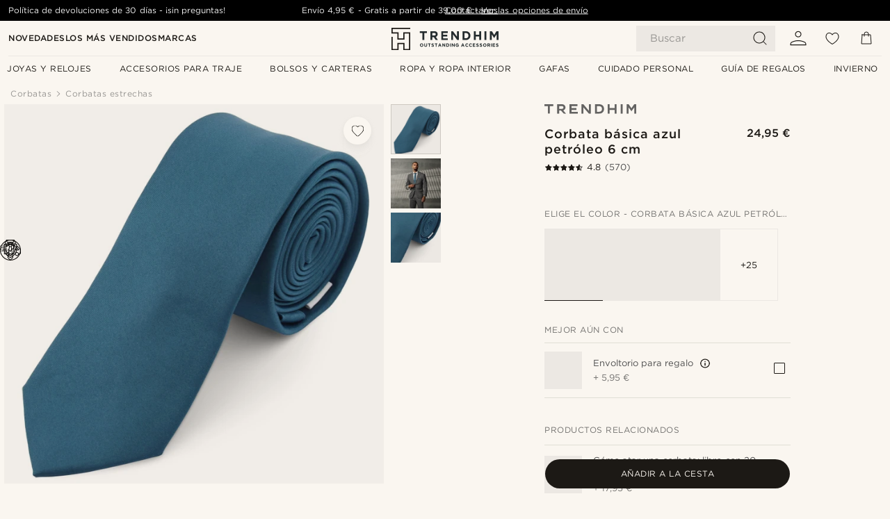

--- FILE ---
content_type: text/css
request_url: https://www.trendhim.es/_next/static/css/a0c521b382f41837.css
body_size: 5465
content:
.TrustIcon_trustIcon__8Vx3u{display:flex;justify-content:center;align-items:center}@media(min-width:1024px){.TrustIcon_trustIcon__8Vx3u.TrustIcon_footer__BDWiL{display:flex}.TrustIcon_trustIcon__8Vx3u.TrustIcon_footer__BDWiL img{width:70px;margin:0 10px}}.TrustIcon_trustIcon__8Vx3u:not(.TrustIcon_trustIcon__8Vx3u.TrustIcon_footer__BDWiL) img{height:80px;width:auto;margin:10px}.TrustIcon_normalFooter__jr3_9{display:flex;justify-content:center;align-items:center;padding:80px 0 120px}.TrustIcon_normalFooter__jr3_9 img{margin:0 auto;width:70%}.Footer_footer__M1kZR{display:flex;flex-direction:column;background:var(--neutral-200)}.Footer_footer__M1kZR .Footer_footerClubBanner__HKReG{width:100%}@media(min-width:1024px){.Footer_footer__M1kZR .Footer_footerClubBanner__HKReG{justify-content:space-between}.Footer_footer__M1kZR .Footer_footerClubBanner__HKReG span:first-child{display:contents}.Footer_footer__M1kZR .Footer_footerClubBanner__HKReG span:first-child svg{width:122px}.Footer_footer__M1kZR .Footer_footerClubBanner__HKReG span:first-child span{margin:0 12px}.Footer_footer__M1kZR .Footer_footerClubBanner__HKReG div:last-child{width:-webkit-max-content;width:max-content}}.Footer_footer__M1kZR .Footer_newsContainer__Etpj2{display:flex;flex-direction:column;justify-content:space-between;align-items:baseline;border-bottom:1px solid var(--neutral-300)}.Footer_footer__M1kZR .Footer_newsContainer__Etpj2.Footer_desktop__Ua2Re{display:none;padding:20px}@media(min-width:1024px){.Footer_footer__M1kZR .Footer_newsContainer__Etpj2.Footer_desktop__Ua2Re{display:flex;align-items:center}.Footer_footer__M1kZR .Footer_newsContainer__Etpj2.Footer_desktop__Ua2Re .Footer_socialfooter__4IcAk{flex-direction:row}.Footer_footer__M1kZR .Footer_newsContainer__Etpj2.Footer_desktop__Ua2Re .Footer_socialfooter__4IcAk a{margin-left:18px}.Footer_footer__M1kZR .Footer_newsContainer__Etpj2.Footer_mobile__XAryr{display:none}}.Footer_footer__M1kZR .Footer_newsContainer__Etpj2 .Footer_trendhimImgDesktop__35Rpy{display:none}.Footer_footer__M1kZR .Footer_newsContainer__Etpj2 .Footer_joinTrendHim__UsAap{display:flex;flex-direction:column}.Footer_footer__M1kZR .Footer_newsContainer__Etpj2 .Footer_joinTrendHim__UsAap .Footer_stayNewsletter__wZEUl{padding:24px 18px 30px;display:flex;flex-wrap:wrap;align-content:center;font-weight:700;text-transform:unset;color:var(--neutral-900)}.Footer_footer__M1kZR .Footer_newsContainer__Etpj2 .Footer_joinTrendHim__UsAap .Footer_emailinput__u7xD6{padding:0 9px 17.5px;display:flex;margin:0;height:-webkit-fit-content;height:-moz-fit-content;height:fit-content;width:100%}.Footer_footer__M1kZR .Footer_newsContainer__Etpj2 .Footer_joinTrendHim__UsAap .Footer_emailinput__u7xD6 div{max-width:100%}.Footer_footer__M1kZR .Footer_newsContainer__Etpj2 .Footer_joinTrendHim__UsAap .Footer_emailinput__u7xD6 input{background:rgba(0,0,0,0)}.Footer_footer__M1kZR .Footer_newsContainer__Etpj2 .Footer_joinTrendHim__UsAap .Footer_emailinput__u7xD6 .Footer_unsubscribeText__YyNNW{display:block;font-size:.665rem;color:var(--neutral-500)}.Footer_footer__M1kZR .Footer_newsContainer__Etpj2 .Footer_joinTrendHim__UsAap .Footer_emailinput__u7xD6 .Footer_unsubscribeText__YyNNW a{color:var(--neutral-500);text-decoration:underline}.Footer_footer__M1kZR .Footer_newsContainer__Etpj2 .Footer_joinTrendHim__UsAap .Footer_emailinput__u7xD6 form{margin:0;max-width:100%}.Footer_footer__M1kZR .Footer_newsContainer__Etpj2 .Footer_joinTrendHim__UsAap .Footer_emailinput__u7xD6 form div:first-child{height:unset}.Footer_footer__M1kZR .Footer_newsContainer__Etpj2 .Footer_joinTrendHim__UsAap .Footer_emailinput__u7xD6 form button{padding:11px 20px 10px;background-color:var(--primary);color:var(--white);display:flex;width:100%;font-size:12px;letter-spacing:.5px;height:40px;border-radius:24px;border:none}.Footer_footer__M1kZR .Footer_newsContainer__Etpj2 .Footer_socialfooter__4IcAk{width:100%;display:flex;flex-direction:column;border-top:1px solid var(--neutral-300);padding:20px 0;margin:0}.Footer_footer__M1kZR .Footer_newsContainer__Etpj2 .Footer_socialfooter__4IcAk .Footer_menuitems__fYdbc{padding:10px 18px;font-weight:700;letter-spacing:.5px;font-size:12px;line-height:12px;text-transform:uppercase;color:var(--neutral-900)}.Footer_footer__M1kZR .Footer_infoContainer__2DbQx{display:flex;flex-direction:column;padding:40px 0;border-bottom:1px solid var(--neutral-300)}.Footer_footer__M1kZR .Footer_infoContainer__2DbQx .Footer_menus__MS1d0{display:flex;flex-direction:column}.Footer_footer__M1kZR .Footer_infoContainer__2DbQx .Footer_menus__MS1d0 .Footer_menu__Nu31b{display:flex;flex:fit-content 1;flex-direction:column;padding:0 18px 40px;font-weight:400;letter-spacing:.5px}.Footer_footer__M1kZR .Footer_infoContainer__2DbQx .Footer_menus__MS1d0 .Footer_menu__Nu31b .Footer_menutitle__DwFBg{padding:0 0 10px;font-size:12px;line-height:12px;border-bottom:1px solid var(--neutral-300);font-weight:700;margin-bottom:20px;color:var(--neutral-900)}.Footer_footer__M1kZR .Footer_infoContainer__2DbQx .Footer_menus__MS1d0 .Footer_menu__Nu31b .Footer_menuitems__fYdbc{padding-bottom:15px;font-weight:400;font-size:12px;line-height:12px;letter-spacing:.5px;color:var(--neutral-600);border:none;align-self:start;background:rgba(0,0,0,0)}.Footer_footer__M1kZR .Footer_infoContainer__2DbQx .Footer_storeDesktop__fu_eU{display:none}.Footer_footer__M1kZR .Footer_infoContainer__2DbQx .Footer_trustpilot__Wk_ll{border-top:1px solid var(--neutral-300);justify-content:center;display:grid;padding-top:40px}.Footer_footer__M1kZR .Footer_infoContainer__2DbQx .Footer_trustpilot__Wk_ll .Footer_trustIcon__Ci7vm a,.Footer_footer__M1kZR .Footer_infoContainer__2DbQx .Footer_trustpilot__Wk_ll .Footer_trustIcon__Ci7vm div{display:flex}.Footer_footer__M1kZR .Footer_infoContainer__2DbQx .Footer_trustpilot__Wk_ll .Footer_trustIcon__Ci7vm img{object-fit:contain;height:78px;width:78px}.Footer_footer__M1kZR .Footer_infoContainer__2DbQx .Footer_trustpilot__Wk_ll .Footer_trustIcon__Ci7vm div{padding-top:20px}.Footer_footer__M1kZR .Footer_infoContainer__2DbQx .Footer_trustpilot__Wk_ll .Footer_trustIcon__Ci7vm a{padding-top:40px}.Footer_footer__M1kZR .Footer_logoTrendhim__UqNEX{border-bottom:1px solid var(--neutral-300)}.Footer_footer__M1kZR .Footer_logoTrendhim__UqNEX .Footer_trendhimImg__fCyv4{height:46px;margin:24px auto;width:auto;max-width:100%;object-fit:contain}.Footer_footer__M1kZR .Footer_storeMobile__LGp7g{display:flex}.Footer_footer__M1kZR .Footer_policyContainer__acWL9{flex-direction:column;margin:20px 0 40px;padding:0 18px}.Footer_footer__M1kZR .Footer_policyContainer__acWL9 .Footer_cardIcons__K_kVA{justify-content:center;margin-bottom:-12px;padding-top:40px;display:flex;gap:16px}.Footer_footer__M1kZR .Footer_policyContainer__acWL9 .Footer_cardIcons__K_kVA img{margin-right:6px;margin-bottom:6px;background-color:#fff!important;padding:3px;border-radius:3px;border:0!important;min-height:30px!important;min-width:40px!important;max-height:30px!important;max-width:40px!important;box-sizing:border-box}.Footer_footer__M1kZR .Footer_policyContainer__acWL9 .Footer_menuitems__fYdbc{all:unset;display:flex;flex-direction:column;cursor:pointer;padding:10px 0;color:var(--neutral-600);text-transform:uppercase;font-size:12px;line-height:12px;letter-spacing:.5px}.Footer_footer__M1kZR .Footer_policyContainer__acWL9 .Footer_menuitems__fYdbc:last-child{border-right:unset}.Footer_footer__M1kZR .Footer_store__OItjA{display:flex;flex-direction:column;padding:34px 21px 50px;border-bottom:1px solid var(--neutral-300)}.Footer_footer__M1kZR .Footer_store__OItjA .Footer_trendhimAps__wdxsR{font-size:13px;font-style:normal;font-weight:700;line-height:23px;letter-spacing:.5px;color:var(--black)}.Footer_footer__M1kZR .Footer_store__OItjA .Footer_adresse__bhiKZ{font-size:13px;font-style:normal;font-weight:400;line-height:23px;letter-spacing:.5px;color:var(--neutral-600)}.Footer_footer__M1kZR .Footer_store__OItjA .Footer_email__mCiLx{color:var(--primary-500)}.Footer_footer__M1kZR .Footer_store__OItjA .Footer_email__mCiLx,.Footer_footer__M1kZR .Footer_store__OItjA .Footer_phoneNumber__YQTIJ{font-size:13px;font-style:normal;font-weight:400;line-height:23px;letter-spacing:.5px;-webkit-text-decoration-line:underline;text-decoration-line:underline}.Footer_footer__M1kZR .Footer_store__OItjA .Footer_phoneNumber__YQTIJ{color:var(--neutral-600)}@media(min-width:1024px){.Footer_footer__M1kZR .Footer_newsContainer__Etpj2{margin:0!important;display:flex;flex-direction:row;justify-content:space-between;align-items:baseline;padding:0 20px 25px}.Footer_footer__M1kZR .Footer_newsContainer__Etpj2 .Footer_trendhimImgDesktop__35Rpy{display:block}.Footer_footer__M1kZR .Footer_newsContainer__Etpj2 .Footer_joinTrendHim__UsAap{display:flex;flex-direction:row}.Footer_footer__M1kZR .Footer_newsContainer__Etpj2 .Footer_joinTrendHim__UsAap .Footer_stayNewsletter__wZEUl{padding:25px 110px 30px 0}.Footer_footer__M1kZR .Footer_newsContainer__Etpj2 .Footer_joinTrendHim__UsAap .Footer_emailinput__u7xD6{padding:30px 0 0;width:75%}.Footer_footer__M1kZR .Footer_newsContainer__Etpj2 .Footer_joinTrendHim__UsAap .Footer_emailinput__u7xD6 form{max-width:750px}.Footer_footer__M1kZR .Footer_newsContainer__Etpj2 .Footer_joinTrendHim__UsAap .Footer_emailinput__u7xD6 div{padding-top:0}.Footer_footer__M1kZR .Footer_newsContainer__Etpj2 .Footer_joinTrendHim__UsAap .Footer_emailinput__u7xD6 div div:last-child p{padding-right:35px}.Footer_footer__M1kZR .Footer_newsContainer__Etpj2 .Footer_socialfooter__4IcAk{display:flex;flex-direction:column;justify-content:flex-end;justify-self:flex-end;width:unset;border-top:unset;align-self:center}.Footer_footer__M1kZR .Footer_newsContainer__Etpj2 .Footer_socialfooter__4IcAk .Footer_menuitems__fYdbc{align-self:flex-end;text-align:right;padding:6px 0;letter-spacing:.5px;font-size:12px;line-height:12px;text-transform:uppercase}.Footer_footer__M1kZR .Footer_infoContainer__2DbQx{display:flex;flex-direction:row;padding:48px 0 20px;border-bottom:1px solid var(--neutral-300);margin-top:0}.Footer_footer__M1kZR .Footer_infoContainer__2DbQx .Footer_menus__MS1d0{display:flex;flex-direction:row;flex:auto;justify-content:space-between}.Footer_footer__M1kZR .Footer_infoContainer__2DbQx .Footer_menus__MS1d0 .Footer_menusItems__AfXv1{flex-grow:1}.Footer_footer__M1kZR .Footer_infoContainer__2DbQx .Footer_menus__MS1d0 .Footer_menusItems__AfXv1 .Footer_menusItem__8A3lB{display:flex;flex-direction:row;justify-content:space-between}.Footer_footer__M1kZR .Footer_infoContainer__2DbQx .Footer_menus__MS1d0 .Footer_menusItems__AfXv1 .Footer_menusItem__8A3lB .Footer_menu__Nu31b{display:flex;flex:fit-content 1;flex-direction:column;padding-bottom:0}.Footer_footer__M1kZR .Footer_infoContainer__2DbQx .Footer_trustpilot__Wk_ll{flex-shrink:0;border-left:1px solid var(--neutral-300);flex-direction:unset;justify-content:flex-end;border-top:unset;margin-top:0;padding-top:0}.Footer_footer__M1kZR .Footer_infoContainer__2DbQx .Footer_trustpilot__Wk_ll .Footer_trustIcon__Ci7vm{padding:8px 0 48px}.Footer_footer__M1kZR .Footer_infoContainer__2DbQx .Footer_storeDesktop__fu_eU{display:flex}.Footer_footer__M1kZR .Footer_logo__vGmA6{padding:0 20px}.Footer_footer__M1kZR .Footer_trendhimImg__fCyv4{height:36px;width:auto;align-self:center;padding:0;margin:0 80px 0 0}.Footer_footer__M1kZR .Footer_logoTrendhim__UqNEX{border:0}.Footer_footer__M1kZR .Footer_logoTrendhim__UqNEX .Footer_trendhimImgMobile__4AMPl,.Footer_footer__M1kZR .Footer_storeMobile__LGp7g{display:none}.Footer_footer__M1kZR .Footer_policyContainer__acWL9{display:flex;flex-direction:row;align-items:center;justify-content:space-between;padding:20px 15px;overflow:hidden;box-sizing:border-box;width:100%;margin:0}.Footer_footer__M1kZR .Footer_policyContainer__acWL9 .Footer_cardIcons__K_kVA{row-gap:unset;justify-content:flex-end;padding-top:0;flex:auto;align-self:baseline}.Footer_footer__M1kZR .Footer_policyContainer__acWL9 .Footer_cardIcons__K_kVA img:last-child{margin:0}.Footer_footer__M1kZR .Footer_policyContainer__acWL9 .Footer_menuitems__fYdbc{all:unset;cursor:pointer;padding:0 15px;border-right:1px solid var(--neutral-300);color:var(--neutral-600);text-transform:uppercase;font-size:12px;line-height:12px;letter-spacing:.5px}.Footer_footer__M1kZR .Footer_policyContainer__acWL9 .Footer_menuitems__fYdbc:last-child{border-right:unset;align-self:center}.Footer_footer__M1kZR .Footer_policyContainer__acWL9 .Footer_menuitems__fYdbc:first-child{padding:0 20px 0 0}.Footer_footer__M1kZR .Footer_store__OItjA{flex-direction:row;padding:30px 20px 10px;border-bottom:unset;border-top:1px solid var(--neutral-300);margin-right:17px;margin-top:30px}.Footer_footer__M1kZR .Footer_store__OItjA .Footer_trendhimAps__wdxsR{padding-right:20px;border-right:1px solid var(--neutral-300);text-wrap:nowrap}.Footer_footer__M1kZR .Footer_store__OItjA .Footer_adresse__bhiKZ,.Footer_footer__M1kZR .Footer_store__OItjA .Footer_email__mCiLx{padding:0 20px;border-right:1px solid var(--neutral-300)}.Footer_footer__M1kZR .Footer_store__OItjA .Footer_phoneNumber__YQTIJ{padding-left:20px;text-wrap:nowrap}}.Footer_clubText__S0I5J{display:grid;grid-auto-flow:row;gap:6px}.Footer_clubText__S0I5J p{color:var(--white);padding-bottom:0}.Footer_clubText__S0I5J p *{color:var(--white)}@media(min-width:1024px){.Footer_clubText__S0I5J{gap:12px;grid-auto-flow:column}}.Footer_clubText__S0I5J .Footer_learnMore__tMLJ_{text-decoration:underline;color:var(--white);font-size:14px;font-style:normal;margin-left:6px;white-space:pre-wrap;font-weight:400;padding-bottom:0;display:inline;line-height:125%}@media(min-width:1024px){.Footer_clubText__S0I5J .Footer_learnMore__tMLJ_{font-size:15px;align-items:flex-start}}.Footer_clubText__S0I5J .Footer_learnMore__tMLJ_ *{color:inherit;font-style:inherit;font-weight:inherit;padding-bottom:inherit;line-height:inherit}.Footer_footerContentWrapper___UWeV{max-width:2500px;width:100%;margin:0 auto}.Footer_footerClubBannerTopNavV2__Y3Ps9{background-color:var(--royal)}.Footer_footerClubBannerTopNavV2__Y3Ps9 .Footer_footerClubBanner__HKReG{max-width:2500px;margin-left:auto;margin-right:auto}.Abundance_counter__Dk5s2{position:absolute;top:-8px;right:-8px;display:flex;justify-content:center;align-items:center;border-radius:50%;height:18px;width:18px;color:var(--white);background-color:var(--black);font-size:.75rem}.Abundance_abundance__nXn5S{position:relative}.styles_title__LfHRy{display:block;padding-bottom:30px;color:var(--black);text-align:center;font-size:22px;font-style:normal;font-weight:400;line-height:125%}.styles_modal__wJ79T{display:flex;flex-direction:column;padding:38px 6px 0;align-items:center;border-radius:0!important;width:100%!important;bottom:12px!important;left:12px!important;right:unset!important;top:unset!important;transform:unset!important;height:auto;max-height:320px;max-width:calc(100% - 24px);transition:bottom .4s ease-out!important}@media(min-width:400px){.styles_modal__wJ79T{padding:38px 24px 0}}@media(min-width:768px){.styles_modal__wJ79T{right:unset!important;bottom:unset!important;top:50%!important;left:50%!important;max-width:440px!important;transform:translate(-50%,-50%)!important}}.styles_goToButton__nWbBa{display:flex;border:0;min-height:46px;border-radius:24px;background-color:var(--black)!important;padding:6px 18px;flex-wrap:wrap;max-width:310px;margin-bottom:30px!important;color:var(--white);width:100%;justify-content:center;align-items:center;text-transform:uppercase}@media(min-width:768px){.styles_goToButton__nWbBa{padding:0 24px}}.styles_goToButton__nWbBa:hover{background-color:var(--neutral-800)!important}.styles_goToButton__nWbBa span{display:flex;align-items:center;color:inherit;text-transform:uppercase;flex-wrap:nowrap}.styles_goToButton__nWbBa img{justify-self:flex-end;margin:0 24px 0 6px;height:33px;width:auto}.styles_stayButton__RCnHW{border:none;position:relative;height:80px;display:flex;justify-content:center;align-items:center;font-size:12px;font-style:normal;font-weight:400;line-height:100%;letter-spacing:.5px;text-transform:uppercase;min-width:calc(100% + 12px);color:var(--black);margin-bottom:0;border-top:1px solid var(--neutral-200);border-radius:0;background-color:var(--neutral-100)}@media(min-width:400px){.styles_stayButton__RCnHW{min-width:calc(100% + 48px)}}.styles_stayButton__RCnHW:hover{background-color:var(--neutral-200)}.styles_stayButton__RCnHW b{color:var(--black);font-size:12px;font-style:normal;font-weight:700;line-height:100%;letter-spacing:.5px;margin:4px 0 0 6px;padding-bottom:3px;text-transform:uppercase;border-bottom:1px solid var(--black)}.styles_stayButton__RCnHW:hover svg{display:block}.styles_buttonsWrapper__Ifkc7{font-size:1.125rem;width:100%}.styles_buttonsWrapper__Ifkc7 .buttonContent{display:flex}.styles_buttonsWrapper__Ifkc7 .buttonContent .buttonImage{height:32px;width:32px}.styles_buttonsWrapper__Ifkc7 .buttonContent .buttonText{margin:auto 0 auto 15px}.Search_search__n5tYp{display:flex;flex-direction:column;width:100%;height:100%;max-height:100vh;overflow:hidden;padding-top:36px}.Search_search__n5tYp em{font-weight:700;font-style:normal;color:var(--black)}.Search_search__n5tYp .Search_searchWrapper__vmpcg{display:flex;flex-wrap:nowrap;margin:12px 36px 0;box-sizing:border-box;padding:12px 0;border-bottom:1px solid var(--neutral-200);z-index:1}.Search_search__n5tYp .Search_searchWrapper__vmpcg svg{width:20px;height:20px}.Search_search__n5tYp .Search_searchWrapper__vmpcg input{all:unset;width:100%;font-size:16px;margin:0 6px}.Search_search__n5tYp .Search_searchWrapper__vmpcg button{all:unset;cursor:pointer;display:flex}.Search_search__n5tYp .Search_searchWrapper__vmpcg button svg{width:10px;transition:all .2s ease-in-out}.Search_search__n5tYp .Search_searchWrapper__vmpcg button svg:focus,.Search_search__n5tYp .Search_searchWrapper__vmpcg button svg:hover{transform:scale(1.2) rotate(90deg);fill:var(--error)}.Search_search__n5tYp section{display:flex;flex-direction:column;overflow-y:auto;overflow-x:hidden;height:100%}.Search_search__n5tYp section p.Search_header__7Km6a{color:var(--black);font-size:12px;font-style:normal;font-weight:700;line-height:100%;margin-bottom:12px;letter-spacing:.5px;text-transform:uppercase;z-index:1;padding:0 24px}@media(min-width:1024px){.Search_search__n5tYp section p.Search_header__7Km6a{margin-bottom:24px}}.Search_search__n5tYp section .Search_previousSearches__Hty2_{display:flex;flex-direction:column;padding:24px 0;z-index:1}.Search_search__n5tYp section .Search_previousSearches__Hty2_ .Search_previousSearch__PJ3CU{display:flex;justify-content:flex-start;align-items:center;align-content:center;color:var(--neutral-500);width:100%;padding:12px 24px;margin:3px 0}.Search_search__n5tYp section .Search_previousSearches__Hty2_ .Search_previousSearch__PJ3CU span{width:100%}@media(hover:hover){.Search_search__n5tYp section .Search_previousSearches__Hty2_ .Search_previousSearch__PJ3CU:hover{background-color:var(--neutral-200)}}.Search_search__n5tYp section .Search_previousSearches__Hty2_ .Search_previousSearch__PJ3CU:focus{background-color:var(--neutral-200)}.Search_search__n5tYp section .Search_previousSearches__Hty2_ .Search_previousSearch__PJ3CU p{padding:0}.Search_search__n5tYp section .Search_previousSearches__Hty2_ .Search_previousSearch__PJ3CU svg{height:16px;width:16px;margin:0 6px;fill:var(--neutral-500)}.Search_search__n5tYp section .Search_previousSearches__Hty2_ .Search_previousSearch__PJ3CU svg:last-child{height:14px;width:14px}.Search_search__n5tYp section .Search_previousSearches__Hty2_ .Search_previousSearch__PJ3CU svg:last-child:hover{fill:var(--black)}.Search_search__n5tYp section .Search_suggestions__tz3JM{padding:24px 0;z-index:1}.Search_search__n5tYp section .Search_suggestions__tz3JM .Search_suggestion__9PzQt{display:flex;justify-content:space-between;align-items:center;align-content:center;color:var(--neutral-500);width:100%;padding:6px 24px;margin:3px 0}@media(hover:hover){.Search_search__n5tYp section .Search_suggestions__tz3JM .Search_suggestion__9PzQt:hover{background-color:var(--neutral-200)}}.Search_search__n5tYp section .Search_suggestions__tz3JM .Search_suggestion__9PzQt span{display:flex;flex-wrap:wrap;justify-content:flex-start;align-items:center}.Search_search__n5tYp section .Search_suggestions__tz3JM .Search_suggestion__9PzQt:focus{background-color:var(--neutral-200)}.Search_search__n5tYp section .Search_suggestions__tz3JM .Search_suggestion__9PzQt p{justify-self:flex-start;padding:0;margin-bottom:0}.Search_search__n5tYp section .Search_suggestions__tz3JM .Search_suggestion__9PzQt svg{justify-self:flex-start;height:10px;width:10px;margin:0 6px;fill:var(--neutral-500)}.Search_search__n5tYp section .Search_suggestions__tz3JM .Search_suggestion__9PzQt .Search_navigationArrow__HvPnR{justify-self:flex-end;min-height:10px;min-width:10px}.Search_search__n5tYp section .Search_brands__BHZel{display:flex;flex-direction:column;flex-shrink:1;padding:12px 0 0;box-sizing:border-box;background-color:var(--neutral-100);z-index:1}@media(min-width:1024px){.Search_search__n5tYp section .Search_brands__BHZel{background-color:var(--white)}}.Search_search__n5tYp section .Search_brands__BHZel div{display:flex;flex-wrap:wrap;padding:0 24px}.Search_search__n5tYp section .Search_brands__BHZel div .Search_brand__8xOBy{cursor:pointer;margin-right:6px;margin-bottom:6px;display:flex;white-space:pre;height:31px;padding:11px 16px;justify-content:center;align-items:center;border-radius:24px;color:var(--neutral-500);border:1px solid var(--black)}@media(hover:hover){.Search_search__n5tYp section .Search_brands__BHZel div .Search_brand__8xOBy:hover{background-color:var(--neutral-200)}}.Search_search__n5tYp section .Search_brands__BHZel div .Search_brand__8xOBy:focus{background-color:var(--neutral-200)}.Search_search__n5tYp section .Search_categories__yi_oB{position:relative;padding:24px 0 0;flex-grow:1;box-sizing:border-box;left:0}@media(min-width:1024px){.Search_search__n5tYp section .Search_categories__yi_oB p.Search_header__7Km6a{padding-left:0}}.Search_search__n5tYp section .Search_categories__yi_oB p.Search_header__7Km6a{padding-bottom:12px}@media(min-width:1024px){.Search_search__n5tYp section .Search_categories__yi_oB p.Search_header__7Km6a{border-bottom:1px solid var(--neutral-200);margin:0 24px}}.Search_search__n5tYp section .Search_categories__yi_oB .Search_categorySlider__B0nQu{padding:0 24px}@media(min-width:1024px){.Search_search__n5tYp section .Search_categories__yi_oB .Search_categorySlider__B0nQu{margin-top:18px}}.Search_search__n5tYp section .Search_categories__yi_oB .Search_category__u3Y_M{position:relative;display:flex;padding:12px;box-sizing:border-box;scroll-margin-left:24px;min-width:100px;justify-content:flex-start;align-items:center;flex-wrap:wrap;width:150px;text-align:center;height:100%;flex-direction:column}@media(hover:hover){.Search_search__n5tYp section .Search_categories__yi_oB .Search_category__u3Y_M:hover{background-color:var(--neutral-200)}}.Search_search__n5tYp section .Search_categories__yi_oB .Search_category__u3Y_M:focus{background-color:var(--neutral-200)}.Search_search__n5tYp section .Search_categories__yi_oB .Search_category__u3Y_M img{width:60px;height:60px;mix-blend-mode:multiply}.Search_search__n5tYp section .Search_categories__yi_oB .Search_category__u3Y_M p{word-break:auto-phrase;padding:0 18px;margin-top:12px;min-height:36px;color:var(--neutral-500)}.Search_search__n5tYp section .Search_categories__yi_oB .Search_category__u3Y_M span{display:flex;flex-direction:column;flex-grow:1;flex-shrink:0;text-align:right;flex-wrap:nowrap}.Search_search__n5tYp section .Search_categories__yi_oB .Search_category__u3Y_M span p{all:unset}.Search_search__n5tYp section .Search_products__xPud3{position:relative;padding:24px 0;flex-grow:1;box-sizing:border-box;background-color:inherit;left:0}@media(min-width:1024px){.Search_search__n5tYp section .Search_products__xPud3{height:100%}.Search_search__n5tYp section .Search_products__xPud3 p.Search_header__7Km6a{padding-left:0}}.Search_search__n5tYp section .Search_products__xPud3 p.Search_header__7Km6a{padding-bottom:0}@media(min-width:1024px){.Search_search__n5tYp section .Search_products__xPud3 p.Search_header__7Km6a{margin:0 24px;padding-bottom:12px;border-bottom:1px solid var(--neutral-200)}}.Search_search__n5tYp section .Search_products__xPud3 .Search_product__jcIye{position:relative;display:flex;padding:18px 24px;justify-content:space-between;align-items:center;background-color:inherit;flex-wrap:nowrap}.Search_search__n5tYp section .Search_products__xPud3 .Search_product__jcIye:after{position:absolute;bottom:0;content:"";width:calc(100% - 72px);height:1px;background-color:var(--neutral-200)}@media(min-width:1024px){.Search_search__n5tYp section .Search_products__xPud3 .Search_product__jcIye:after{width:487px}}.Search_search__n5tYp section .Search_products__xPud3 .Search_product__jcIye:last-child:after{content:none}@media(min-width:480px){.Search_search__n5tYp section .Search_products__xPud3 .Search_product__jcIye{padding:18px 36px}}@media(hover:hover){.Search_search__n5tYp section .Search_products__xPud3 .Search_product__jcIye:hover{background-color:var(--neutral-200)}}.Search_search__n5tYp section .Search_products__xPud3 .Search_product__jcIye:focus{background-color:var(--neutral-200)}.Search_search__n5tYp section .Search_products__xPud3 .Search_product__jcIye img{width:50px;height:50px;mix-blend-mode:multiply!important;order:0}@media(min-width:480px){.Search_search__n5tYp section .Search_products__xPud3 .Search_product__jcIye img{width:60px;height:60px}}.Search_search__n5tYp section .Search_products__xPud3 .Search_product__jcIye p{word-break:break-word;color:var(--neutral-500);padding:0 12px;order:1;flex-grow:1}@media(min-width:480px){.Search_search__n5tYp section .Search_products__xPud3 .Search_product__jcIye p{padding:0 18px}}.Search_search__n5tYp section .Search_products__xPud3 .Search_product__jcIye span{display:flex;flex-direction:column;flex-grow:1;flex-shrink:0;text-align:right;flex-wrap:nowrap;order:2;width:auto}.Search_search__n5tYp section .Search_products__xPud3 .Search_product__jcIye span p{all:unset}.Search_search__n5tYp section .Search_products__xPud3 .Search_product__jcIye span .Search_price__qy7a4{color:var(--neutral-500);text-overflow:ellipsis;font-size:14px;font-style:normal;font-weight:400;line-height:140%}.Search_search__n5tYp section .Search_products__xPud3 .Search_product__jcIye span .Search_price__qy7a4.Search_strikeThough__XA_sj{text-decoration:line-through}.Search_search__n5tYp section .Search_products__xPud3 .Search_product__jcIye span .Search_discount__skh9z{color:var(--red-500);text-overflow:ellipsis;font-size:14px;font-style:normal;font-weight:400;line-height:140%}.Search_search__n5tYp section .Search_sideWing__ttllD{position:relative;display:flex;flex-direction:column;padding:0;margin:0;flex-grow:1;background-color:var(--neutral-100)}@media(min-width:1024px){.Search_search__n5tYp section .Search_sideWing__ttllD{position:fixed;left:420px;width:560px;top:0;animation:Search_expandWidth__nJy_n;border-left:1px solid var(--neutral-200);animation-duration:.2s;animation-fill-mode:forwards;height:100%;overflow-y:auto;overflow-x:hidden}.Search_search__n5tYp section .Search_sideWing__ttllD p.Search_header__7Km6a{padding-left:0}}.Search_search__n5tYp footer{align-items:flex-end;padding:12px;width:100%;border-top:1px solid var(--neutral-200)}@media(min-width:1024px){.Search_search__n5tYp footer{padding:24px 18px}}.Search_search__n5tYp .Search_trendhimLogo__mFNVS{display:none;position:absolute;top:50%;transform:translate(50%,-50%);left:0;height:auto;opacity:.5;width:50%}.Search_search__n5tYp .Search_trendhimLogo__mFNVS.Search_showMobile__dN13X{display:block}@media(min-width:1024px){.Search_search__n5tYp .Search_trendhimLogo__mFNVS.Search_showMobile__dN13X:not(.Search_showDesktop__p09C1){display:none}.Search_search__n5tYp .Search_trendhimLogo__mFNVS.Search_showDesktop__p09C1{display:block}}.Search_hide__GhWx8{display:none!important}@keyframes Search_expandWidth__nJy_n{0%{width:0}to{width:560px}}@media(min-width:1024px){.Search_search__n5tYp.Search_topNavV2__FmWl8 .Search_sideWing__ttllD{right:420px;left:unset}}.MainHeader_mainHeader__4tNjM{display:grid;order:51;z-index:700;grid-column-gap:3px;grid-row-gap:10px;grid-template-columns:-webkit-min-content -webkit-min-content 1fr -webkit-min-content -webkit-min-content -webkit-min-content;grid-template-columns:min-content min-content 1fr min-content min-content min-content;grid-template-rows:-webkit-min-content;grid-template-rows:min-content;grid-template-areas:"menu search logo profile wish cart";justify-items:center;padding:10px 6px;position:-webkit-sticky;position:sticky;justify-content:center;align-items:flex-start;border-bottom:1px solid var(--neutral-100);background:var(--neutral-50)}@media(min-width:400px){.MainHeader_mainHeader__4tNjM{grid-column-gap:6px}}.MainHeader_mainHeader__4tNjM .MainHeader_logo__JmC0U{grid-column:1/-1;grid-row:1;padding-top:2px}.MainHeader_mainHeader__4tNjM .MainHeader_logo__JmC0U img{max-width:min(124px,40vw)}@media(min-width:480px){.MainHeader_mainHeader__4tNjM .MainHeader_logo__JmC0U img{max-width:min(142px,40vw)}}.MainHeader_mainHeader__4tNjM .MainHeader_language__h_rI3{grid-area:language;display:none}.MainHeader_mainHeader__4tNjM .MainHeader_language__h_rI3>*{margin:0;height:-webkit-min-content;height:min-content;padding:0}.MainHeader_mainHeader__4tNjM .MainHeader_icon__26yFA{border:none;padding:0}.MainHeader_mainHeader__4tNjM .MainHeader_menu__Wmha_{grid-area:menu;padding:0 5px}.MainHeader_mainHeader__4tNjM .MainHeader_search__K6bk7{grid-area:search;padding:0 3px}.MainHeader_mainHeader__4tNjM .MainHeader_search__K6bk7 .MainHeader_mobileSearch__Cb1dO svg{min-width:20px;min-height:20px;fill:var(--black)}@media(min-width:400px){.MainHeader_mainHeader__4tNjM .MainHeader_search__K6bk7 .MainHeader_mobileSearch__Cb1dO svg{min-height:24px;min-width:24px}}.MainHeader_mainHeader__4tNjM .MainHeader_search__K6bk7 div>div>svg{min-height:20px;min-width:20px}@media(min-width:400px){.MainHeader_mainHeader__4tNjM .MainHeader_search__K6bk7 div>div>svg{min-height:24px;min-width:24px}}.MainHeader_mainHeader__4tNjM .MainHeader_search__K6bk7 input::placeholder{font-size:12px;font-style:normal;font-weight:400;line-height:100%;letter-spacing:.5px;text-transform:uppercase;color:var(--black)}.MainHeader_mainHeader__4tNjM .MainHeader_search__K6bk7 .MainHeader_desktopSearch__ycIIu{display:none}.MainHeader_mainHeader__4tNjM .MainHeader_search__K6bk7 button{all:unset;cursor:pointer}.MainHeader_mainHeader__4tNjM .MainHeader_profile__LXu1b{all:unset;cursor:pointer;grid-area:profile;padding:0 5px}.MainHeader_mainHeader__4tNjM .MainHeader_profile__LXu1b svg{min-height:20px;min-width:20px;stroke:var(--black)}.MainHeader_mainHeader__4tNjM .MainHeader_profile__LXu1b svg path{stroke:none}@media(min-width:400px){.MainHeader_mainHeader__4tNjM .MainHeader_profile__LXu1b svg{min-height:24px;min-width:24px}}.MainHeader_mainHeader__4tNjM .MainHeader_profile__LXu1b.MainHeader_authenticated__T8lnG{border-bottom:1px solid var(--royal)}.MainHeader_mainHeader__4tNjM .MainHeader_wish__5zLJ6{grid-area:wish;padding:0 3px}.MainHeader_mainHeader__4tNjM .MainHeader_wish__5zLJ6 svg{min-height:20px;min-width:20px}@media(min-width:400px){.MainHeader_mainHeader__4tNjM .MainHeader_wish__5zLJ6 svg{min-height:24px;min-width:24px}}.MainHeader_mainHeader__4tNjM .MainHeader_cart__sNQGl{grid-area:cart;padding:0 3px}.MainHeader_mainHeader__4tNjM .MainHeader_cart__sNQGl svg{min-height:20px;min-width:20px}@media(min-width:400px){.MainHeader_mainHeader__4tNjM .MainHeader_cart__sNQGl svg{min-height:24px;min-width:24px}}.MainHeader_mainHeader__4tNjM .MainHeader_topmenu__8X4_c{grid-area:topmenu;display:none}.MainHeader_mainHeader__4tNjM .MainHeader_line__hcbk_{grid-area:line;display:none}@media(min-width:1024px){.MainHeader_mainHeader__4tNjM{grid-template-columns:-webkit-min-content 1fr -webkit-min-content -webkit-min-content -webkit-min-content -webkit-min-content;grid-template-columns:min-content 1fr min-content min-content min-content min-content;grid-template-rows:-webkit-min-content -webkit-min-content -webkit-min-content;grid-template-rows:min-content min-content min-content;grid-template-areas:"search logo language profile wish cart" "line line line line line line" "menu menu menu menu menu menu";align-items:center;gap:20px;grid-row-gap:0;padding:0;box-sizing:border-box;border-bottom-color:rgba(0,0,0,0)}.MainHeader_mainHeader__4tNjM .MainHeader_search__K6bk7{padding:10px 10px 10px 26px!important}.MainHeader_mainHeader__4tNjM .MainHeader_logo__JmC0U img{max-width:min(154px,40vw)}.MainHeader_mainHeader__4tNjM .MainHeader_language__h_rI3{display:block;padding:10px!important}.MainHeader_mainHeader__4tNjM .MainHeader_profile__LXu1b{padding:10px!important}.MainHeader_mainHeader__4tNjM .MainHeader_profile__LXu1b a,.MainHeader_mainHeader__4tNjM .MainHeader_wish__5zLJ6{display:flex;justify-content:center;align-items:baseline}.MainHeader_mainHeader__4tNjM .MainHeader_wish__5zLJ6{padding:10px!important;height:50px}.MainHeader_mainHeader__4tNjM .MainHeader_cart__sNQGl,.MainHeader_mainHeader__4tNjM .MainHeader_wish__5zLJ6 a{display:flex;justify-content:center;align-items:baseline}.MainHeader_mainHeader__4tNjM .MainHeader_cart__sNQGl{padding:10px 36px 10px 10px!important;height:50px}.MainHeader_mainHeader__4tNjM .MainHeader_cart__sNQGl a{display:flex;justify-content:center;align-items:baseline}.MainHeader_mainHeader__4tNjM .MainHeader_menu__Wmha_{border-top:0 solid var(--neutral-100);padding:0;width:100%}.MainHeader_mainHeader__4tNjM .MainHeader_line__hcbk_{display:block;border-top:1px solid var(--neutral-100);width:calc(100% - 52px);height:0}.MainHeader_mainHeader__4tNjM .MainHeader_topmenu__8X4_c{display:block}}.MainHeader_mainHeader__4tNjM .MainHeader_searchDialog___HIeU{padding:0;width:100vw!important;transition-delay:0s;transition-duration:.2s!important}.MainHeader_mainHeader__4tNjM .MainHeader_searchDialog___HIeU .MainHeader_searchDialogClose__w3Om9 button{background-color:rgba(0,0,0,0);box-shadow:unset}.MainHeader_mainHeaderWrapper__UJgDJ{display:flex;flex-direction:row;align-items:center;justify-content:center;order:52}@media(min-width:1024px){.MainHeader_mainHeaderWrapper__UJgDJ{padding:0 12px}}.MainHeader_mainHeader__4tNjM.MainHeader_topNavV2__1WmvJ{max-width:2500px;width:100%;padding:12px 16px 0;grid-template-columns:-webkit-min-content 1fr -webkit-min-content -webkit-min-content -webkit-min-content;grid-template-columns:min-content 1fr min-content min-content min-content;grid-template-rows:-webkit-min-content -webkit-min-content;grid-template-rows:min-content min-content;grid-template-areas:"logo logo profile wish cart" "menu search search search search"}.MainHeader_mainHeader__4tNjM.MainHeader_topNavV2__1WmvJ .MainHeader_logo__JmC0U{padding-left:5px;justify-self:start}.MainHeader_mainHeader__4tNjM.MainHeader_topNavV2__1WmvJ .MainHeader_search__K6bk7{width:calc(100% + 32px);border-top:1px solid var(--neutral-100);margin-right:-16px;margin-left:-16px;padding-left:16px;padding-right:16px}.MainHeader_mainHeader__4tNjM.MainHeader_topNavV2__1WmvJ .MainHeader_mobileSearch__Cb1dO{width:100%;display:flex;justify-content:space-between;align-items:center;height:37px}.MainHeader_mainHeader__4tNjM.MainHeader_topNavV2__1WmvJ .MainHeader_mobileSearch__Cb1dO span{padding-left:10px;color:var(--neutral-400)}.MainHeader_mainHeader__4tNjM.MainHeader_topNavV2__1WmvJ .MainHeader_mobileSearch__Cb1dO svg{flex-shrink:0;width:24px;height:24px}.MainHeader_mainHeader__4tNjM.MainHeader_topNavV2__1WmvJ .MainHeader_line__hcbk_{width:100%}.MainHeader_mainHeader__4tNjM.MainHeader_topNavV2__1WmvJ .MainHeader_menu__Wmha_{border-top:1px solid var(--neutral-100);border-right:1px solid var(--neutral-100);margin-left:-16px;height:100%;padding-left:18px;padding-right:10px;display:flex;align-items:center;justify-content:center}@media(min-width:1024px){.MainHeader_mainHeader__4tNjM.MainHeader_topNavV2__1WmvJ{grid-template-columns:-webkit-min-content 1fr -webkit-min-content -webkit-min-content -webkit-min-content -webkit-min-content -webkit-min-content;grid-template-columns:min-content 1fr min-content min-content min-content min-content min-content;grid-template-rows:-webkit-min-content -webkit-min-content -webkit-min-content;grid-template-rows:min-content min-content min-content;grid-template-areas:"topmenu logo language search profile wish cart" "line line line line line line line" "menu menu menu menu menu menu menu";gap:0 5px;padding:0}.MainHeader_mainHeader__4tNjM.MainHeader_topNavV2__1WmvJ .MainHeader_logo__JmC0U{padding-left:unset;justify-self:unset}.MainHeader_mainHeader__4tNjM.MainHeader_topNavV2__1WmvJ .MainHeader_search__K6bk7{margin:6px 6px 6px 0;padding:0 10px!important;border:0;width:200px;background:var(--neutral-100)}.MainHeader_mainHeader__4tNjM.MainHeader_topNavV2__1WmvJ .MainHeader_menu__Wmha_{display:block;border-top:0;padding-left:0;padding-right:0;border-right:0;margin-left:0;width:calc(100% + 24px)}.MainHeader_mainHeader__4tNjM.MainHeader_topNavV2__1WmvJ .MainHeader_cart__sNQGl{padding-right:10px!important}.MainHeader_mainHeader__4tNjM.MainHeader_topNavV2__1WmvJ .MainHeader_cart__sNQGl,.MainHeader_mainHeader__4tNjM.MainHeader_topNavV2__1WmvJ .MainHeader_icon__26yFA,.MainHeader_mainHeader__4tNjM.MainHeader_topNavV2__1WmvJ .MainHeader_profile__LXu1b,.MainHeader_mainHeader__4tNjM.MainHeader_topNavV2__1WmvJ .MainHeader_wish__5zLJ6{display:flex;align-items:center;justify-content:center}.MainHeader_mainHeader__4tNjM.MainHeader_topNavV2__1WmvJ .MainHeader_smallAbundance__zQMQM{height:24px}.MainHeader_mainHeader__4tNjM.MainHeader_topNavV2__1WmvJ .MainHeader_profile__LXu1b.MainHeader_authenticated__T8lnG{position:relative;border-bottom:0}.MainHeader_mainHeader__4tNjM.MainHeader_topNavV2__1WmvJ .MainHeader_profile__LXu1b.MainHeader_authenticated__T8lnG:after{content:"";position:absolute;bottom:-4px;left:0;height:1px;width:100%;background-color:var(--royal)}}@media(min-width:1024px)and (min-width:1024px){.MainHeader_mainHeader__4tNjM.MainHeader_topNavV2__1WmvJ .MainHeader_searchDialog___HIeU{max-width:420px}}.MainHeader_smallAbundance__zQMQM>span{top:-4px;right:-4px;height:14px;width:14px;font-size:9px}@media(min-width:400px){.MainHeader_smallAbundance__zQMQM>span{top:-8px;right:-8px;height:18px;width:18px;font-size:.75rem}}.header_header__SG9pE{z-index:700;width:100%;background-color:var(--white);position:relative}.header_header__SG9pE.header_floating__uujdo{z-index:101;position:fixed;top:0}.header_shadow__cjQIv{display:none}.header_shadow__cjQIv.header_floating__uujdo{display:block}.OneColumns_oneColumn__G_L0p{display:flex;flex-direction:column;align-items:center;justify-content:center;width:100%;min-height:300px}.OneColumns_oneColumn__G_L0p>*{max-width:100%}@media(min-width:480px){.OneColumns_oneColumn__G_L0p{min-height:700px}}
/*# sourceMappingURL=a0c521b382f41837.css.map*/

--- FILE ---
content_type: application/javascript
request_url: https://www.trendhim.es/_next/static/chunks/4698-cfb11e7f64992645.js
body_size: 2696
content:
(self.webpackChunk_N_E=self.webpackChunk_N_E||[]).push([[4698],{4194:(e,t,n)=>{var r=n(7344),o=n(84739),i=n(11542);e.exports=function(e){return i(o(e,void 0,r),e+"")}},4635:(e,t,n)=>{e.exports=n(5115)("length")},11443:e=>{var t="\ud800-\udfff",n="[\\u0300-\\u036f\\ufe20-\\ufe2f\\u20d0-\\u20ff]",r="\ud83c[\udffb-\udfff]",o="[^"+t+"]",i="(?:\ud83c[\udde6-\uddff]){2}",s="[\ud800-\udbff][\udc00-\udfff]",u="(?:"+n+"|"+r+")?",f="[\\ufe0e\\ufe0f]?",c="(?:\\u200d(?:"+[o,i,s].join("|")+")"+f+u+")*",v=RegExp(r+"(?="+r+")|"+("(?:"+[o+n+"?",n,i,s,"["+t+"]"].join("|"))+")"+(f+u+c),"g");e.exports=function(e){for(var t=v.lastIndex=0;v.test(e);)++t;return t}},16027:(e,t,n)=>{var r=n(29934),o=n(24015),i=n(27136),s=n(36827),u=n(41155);e.exports=function(e){if(null==e)return 0;if(i(e))return s(e)?u(e):e.length;var t=o(e);return"[object Map]"==t||"[object Set]"==t?e.size:r(e).length}},32587:(e,t,n)=>{"use strict";n.d(t,{A:()=>s});var r=n(14232),o=n(4299),i=r.createContext(new o.A);function s(e){var t=(0,r.useContext)(i);if(!t)throw Error("Missing <CookiesProvider>");var n=t.getAll(),o=(0,r.useState)(n),s=o[0],u=o[1],f=(0,r.useRef)(s);return"undefined"!=typeof window&&void 0!==window.document&&void 0!==window.document.createElement&&(0,r.useLayoutEffect)(function(){function n(){var n=t.getAll();(function(e,t,n){if(!e)return!0;for(var r=0;r<e.length;r++){var o=e[r];if(t[o]!==n[o])return!0}return!1})(e||null,n,f.current)&&u(n),f.current=n}return t.addChangeListener(n),function(){t.removeChangeListener(n)}},[t]),[s,(0,r.useMemo)(function(){return t.set.bind(t)},[t]),(0,r.useMemo)(function(){return t.remove.bind(t)},[t])]}i.Provider,i.Consumer},37539:(e,t,n)=>{var r=n(58511),o=n(37114),i=n(56687),s=n(52141);e.exports=function(e,t){return t=r(t,e),null==(e=i(e,t))||delete e[s(o(t))]}},41155:(e,t,n)=>{var r=n(4635),o=n(51480),i=n(11443);e.exports=function(e){return o(e)?i(e):r(e)}},42400:(e,t,n)=>{var r=n(95616),o=n(87230),i=Object.prototype.hasOwnProperty;e.exports=o(function(e,t,n){i.call(e,n)?e[n].push(t):r(e,n,[t])})},56687:(e,t,n)=>{var r=n(23550),o=n(19204);e.exports=function(e,t){return t.length<2?e:r(e,o(t,0,-1))}},69319:e=>{"use strict";var t,n="object"==typeof Reflect?Reflect:null,r=n&&"function"==typeof n.apply?n.apply:function(e,t,n){return Function.prototype.apply.call(e,t,n)};t=n&&"function"==typeof n.ownKeys?n.ownKeys:Object.getOwnPropertySymbols?function(e){return Object.getOwnPropertyNames(e).concat(Object.getOwnPropertySymbols(e))}:function(e){return Object.getOwnPropertyNames(e)};var o=Number.isNaN||function(e){return e!=e};function i(){i.init.call(this)}e.exports=i,e.exports.once=function(e,t){return new Promise(function(n,r){var o,i,s;function u(n){e.removeListener(t,f),r(n)}function f(){"function"==typeof e.removeListener&&e.removeListener("error",u),n([].slice.call(arguments))}d(e,t,f,{once:!0}),"error"!==t&&(o=e,i=u,s={once:!0},"function"==typeof o.on&&d(o,"error",i,s))})},i.EventEmitter=i,i.prototype._events=void 0,i.prototype._eventsCount=0,i.prototype._maxListeners=void 0;var s=10;function u(e){if("function"!=typeof e)throw TypeError('The "listener" argument must be of type Function. Received type '+typeof e)}function f(e){return void 0===e._maxListeners?i.defaultMaxListeners:e._maxListeners}function c(e,t,n,r){if(u(n),void 0===(i=e._events)?(i=e._events=Object.create(null),e._eventsCount=0):(void 0!==i.newListener&&(e.emit("newListener",t,n.listener?n.listener:n),i=e._events),s=i[t]),void 0===s)s=i[t]=n,++e._eventsCount;else if("function"==typeof s?s=i[t]=r?[n,s]:[s,n]:r?s.unshift(n):s.push(n),(o=f(e))>0&&s.length>o&&!s.warned){s.warned=!0;var o,i,s,c=Error("Possible EventEmitter memory leak detected. "+s.length+" "+String(t)+" listeners added. Use emitter.setMaxListeners() to increase limit");c.name="MaxListenersExceededWarning",c.emitter=e,c.type=t,c.count=s.length,console&&console.warn&&console.warn(c)}return e}function v(){if(!this.fired)return(this.target.removeListener(this.type,this.wrapFn),this.fired=!0,0==arguments.length)?this.listener.call(this.target):this.listener.apply(this.target,arguments)}function a(e,t,n){var r={fired:!1,wrapFn:void 0,target:e,type:t,listener:n},o=v.bind(r);return o.listener=n,r.wrapFn=o,o}function l(e,t,n){var r=e._events;if(void 0===r)return[];var o=r[t];return void 0===o?[]:"function"==typeof o?n?[o.listener||o]:[o]:n?function(e){for(var t=Array(e.length),n=0;n<t.length;++n)t[n]=e[n].listener||e[n];return t}(o):h(o,o.length)}function p(e){var t=this._events;if(void 0!==t){var n=t[e];if("function"==typeof n)return 1;if(void 0!==n)return n.length}return 0}function h(e,t){for(var n=Array(t),r=0;r<t;++r)n[r]=e[r];return n}function d(e,t,n,r){if("function"==typeof e.on)r.once?e.once(t,n):e.on(t,n);else if("function"==typeof e.addEventListener)e.addEventListener(t,function o(i){r.once&&e.removeEventListener(t,o),n(i)});else throw TypeError('The "emitter" argument must be of type EventEmitter. Received type '+typeof e)}Object.defineProperty(i,"defaultMaxListeners",{enumerable:!0,get:function(){return s},set:function(e){if("number"!=typeof e||e<0||o(e))throw RangeError('The value of "defaultMaxListeners" is out of range. It must be a non-negative number. Received '+e+".");s=e}}),i.init=function(){(void 0===this._events||this._events===Object.getPrototypeOf(this)._events)&&(this._events=Object.create(null),this._eventsCount=0),this._maxListeners=this._maxListeners||void 0},i.prototype.setMaxListeners=function(e){if("number"!=typeof e||e<0||o(e))throw RangeError('The value of "n" is out of range. It must be a non-negative number. Received '+e+".");return this._maxListeners=e,this},i.prototype.getMaxListeners=function(){return f(this)},i.prototype.emit=function(e){for(var t=[],n=1;n<arguments.length;n++)t.push(arguments[n]);var o="error"===e,i=this._events;if(void 0!==i)o=o&&void 0===i.error;else if(!o)return!1;if(o){if(t.length>0&&(s=t[0]),s instanceof Error)throw s;var s,u=Error("Unhandled error."+(s?" ("+s.message+")":""));throw u.context=s,u}var f=i[e];if(void 0===f)return!1;if("function"==typeof f)r(f,this,t);else for(var c=f.length,v=h(f,c),n=0;n<c;++n)r(v[n],this,t);return!0},i.prototype.addListener=function(e,t){return c(this,e,t,!1)},i.prototype.on=i.prototype.addListener,i.prototype.prependListener=function(e,t){return c(this,e,t,!0)},i.prototype.once=function(e,t){return u(t),this.on(e,a(this,e,t)),this},i.prototype.prependOnceListener=function(e,t){return u(t),this.prependListener(e,a(this,e,t)),this},i.prototype.removeListener=function(e,t){var n,r,o,i,s;if(u(t),void 0===(r=this._events)||void 0===(n=r[e]))return this;if(n===t||n.listener===t)0==--this._eventsCount?this._events=Object.create(null):(delete r[e],r.removeListener&&this.emit("removeListener",e,n.listener||t));else if("function"!=typeof n){for(o=-1,i=n.length-1;i>=0;i--)if(n[i]===t||n[i].listener===t){s=n[i].listener,o=i;break}if(o<0)return this;0===o?n.shift():function(e,t){for(;t+1<e.length;t++)e[t]=e[t+1];e.pop()}(n,o),1===n.length&&(r[e]=n[0]),void 0!==r.removeListener&&this.emit("removeListener",e,s||t)}return this},i.prototype.off=i.prototype.removeListener,i.prototype.removeAllListeners=function(e){var t,n,r;if(void 0===(n=this._events))return this;if(void 0===n.removeListener)return 0==arguments.length?(this._events=Object.create(null),this._eventsCount=0):void 0!==n[e]&&(0==--this._eventsCount?this._events=Object.create(null):delete n[e]),this;if(0==arguments.length){var o,i=Object.keys(n);for(r=0;r<i.length;++r)"removeListener"!==(o=i[r])&&this.removeAllListeners(o);return this.removeAllListeners("removeListener"),this._events=Object.create(null),this._eventsCount=0,this}if("function"==typeof(t=n[e]))this.removeListener(e,t);else if(void 0!==t)for(r=t.length-1;r>=0;r--)this.removeListener(e,t[r]);return this},i.prototype.listeners=function(e){return l(this,e,!0)},i.prototype.rawListeners=function(e){return l(this,e,!1)},i.listenerCount=function(e,t){return"function"==typeof e.listenerCount?e.listenerCount(t):p.call(e,t)},i.prototype.listenerCount=p,i.prototype.eventNames=function(){return this._eventsCount>0?t(this._events):[]}},74023:(e,t,n)=>{var r=n(59930),o=n(24127),i=n(37539),s=n(58511),u=n(88173),f=n(80918),c=n(4194),v=n(25795);e.exports=c(function(e,t){var n={};if(null==e)return n;var c=!1;t=r(t,function(t){return t=s(t,e),c||(c=t.length>1),t}),u(e,v(e),n),c&&(n=o(n,7,f));for(var a=t.length;a--;)i(n,t[a]);return n})},80918:(e,t,n)=>{var r=n(11565);e.exports=function(e){return r(e)?void 0:e}},92285:(e,t,n)=>{var r=n(89226),o=n(17692),i=n(47871),s=n(93007),u=n(22644);e.exports=function(e,t){return(s(e)?r:o)(e,u(i(t,3)))}}}]);
//# sourceMappingURL=4698-cfb11e7f64992645.js.map

--- FILE ---
content_type: image/svg+xml
request_url: https://eu-images.contentstack.com/v3/assets/blt7dcd2cfbc90d45de/blt6bd3bd7557db3fa9/6904929298146c1e8d10a8b0/length_type_short.svg
body_size: 1340
content:
<svg width="27" height="50" viewBox="0 0 27 50" fill="none" xmlns="http://www.w3.org/2000/svg">
<path d="M3.59224 0.135612C3.50449 0.215385 3.14551 0.837624 2.7945 1.5157C0.863974 5.29698 0.0582583 6.94032 0.0183713 7.1956C-0.0454477 7.55458 -0.141176 7.32324 3.48853 15.1969C4.33414 17.0237 4.49368 17.2311 5.06806 17.2311C5.50681 17.2311 5.5467 17.1913 7.43734 15.0374C8.09149 14.2875 8.6499 13.6732 8.68181 13.6573C8.71372 13.6493 9.0727 14.3433 9.47157 15.2049L10.2135 16.7764L10.0061 18.1007C9.89437 18.8266 9.35191 22.6398 8.80147 26.5647C8.25103 30.4896 7.74846 34.0235 7.68464 34.4224C7.38947 36.2891 6.52792 42.6551 6.52792 42.9502C6.52792 43.2614 6.58376 43.3332 7.94789 44.7611C12.1121 49.1327 12.7822 49.8267 12.9577 49.9225C13.3725 50.1458 13.3725 50.1458 17.1538 46.1891C18.0951 45.1999 19.1083 44.1229 19.4114 43.7958L19.9539 43.2055L19.906 42.671C19.8821 42.3759 19.3954 38.8419 18.8211 34.8053C17.425 25.0091 16.3401 17.1594 16.3401 16.9041C16.3401 16.7924 16.5714 16.1781 16.8507 15.5479C17.1299 14.9177 17.433 14.2237 17.5287 14.0083L17.6963 13.6254L18.1988 14.1678C18.478 14.471 19.1721 15.2368 19.7305 15.875C20.2969 16.5132 20.8154 17.0716 20.8792 17.1274C21.1026 17.3029 21.7328 17.2551 21.9642 17.0477C22.0998 16.936 22.8576 15.3804 24.2297 12.4048C26.3677 7.75402 26.4714 7.52267 26.4714 7.20358C26.4714 6.95628 23.089 0.335049 22.8656 0.135612C22.714 0.00797653 22.1397 -3.8147e-06 13.2289 -3.8147e-06C4.31818 -3.8147e-06 3.74381 0.00797653 3.59224 0.135612ZM21.8445 1.71514C21.8445 1.88266 20.2889 4.938 20.0735 5.20923L19.89 5.42462H13.2449C9.59123 5.4326 6.5678 5.40866 6.52792 5.38473C6.31253 5.2571 4.61335 2.03423 4.61335 1.75502C4.61335 1.59547 4.63728 1.59547 13.2289 1.59547C20.8154 1.59547 21.8445 1.61143 21.8445 1.71514ZM23.8787 5.48046L24.8121 7.25942L24.6924 7.55458C24.6286 7.72211 23.8867 9.34949 23.0411 11.1683C22.1955 12.9872 21.4456 14.6146 21.3738 14.7741C21.302 14.9416 21.2223 15.0693 21.1983 15.0533C21.1425 15.0374 17.7441 11.1604 17.2495 10.5621C17.098 10.3786 16.9783 10.1951 16.9783 10.1552C16.9783 10.1073 17.3851 9.76432 17.8877 9.3814C20.1852 7.64233 21.4536 6.23831 22.4428 4.32374C22.6582 3.91689 22.8576 3.61375 22.8895 3.64566C22.9214 3.68555 23.3682 4.50722 23.8787 5.48046ZM3.93527 4.24397C5.01221 6.23831 6.52792 7.92154 8.75361 9.58881C9.12855 9.86802 9.43966 10.1313 9.45562 10.1712C9.47955 10.2589 9.35989 10.4105 7.39745 12.6521C6.7114 13.4419 5.95355 14.3034 5.7222 14.5747C5.48288 14.8459 5.26749 15.0693 5.24356 15.0693C5.21963 15.0773 4.90053 14.4231 4.53357 13.6174C4.16661 12.8197 3.44067 11.2322 2.91416 10.0914C2.38765 8.95062 1.89306 7.85772 1.81328 7.65829L1.67767 7.2993L2.59507 5.48046C3.10562 4.48329 3.54438 3.66959 3.56831 3.66959C3.60022 3.66959 3.75976 3.93285 3.93527 4.24397ZM17.9994 7.08392C18.0712 7.13178 17.8957 7.31526 17.4011 7.71413C16.388 8.52782 15.3748 9.25377 15.1834 9.30163C15.0956 9.32556 14.1383 9.33354 13.0614 9.31758L11.1069 9.29365L10.5166 8.86287C10.1895 8.62355 9.54337 8.13693 9.08866 7.78593L8.25901 7.13976L8.84934 7.09987C9.91033 7.02807 17.8957 7.01212 17.9994 7.08392ZM15.9333 11.5672C16.4119 12.1097 16.4837 12.2293 16.4279 12.3809C16.2523 12.8436 15.2073 15.2687 15.0717 15.5479C14.9839 15.7154 14.8563 15.875 14.7845 15.9069C14.7127 15.9308 13.9788 15.9548 13.1491 15.9548C12.0483 15.9548 11.6334 15.9308 11.5696 15.8511C11.5297 15.8032 11.1468 14.9815 10.716 14.0402C9.83853 12.1017 9.85449 12.3649 10.5804 11.4635L11.0112 10.929H13.197H15.3748L15.9333 11.5672ZM14.7765 17.5502C14.7925 17.5742 14.9441 18.5474 15.1036 19.7041C15.2632 20.8688 15.5822 23.1982 15.8216 24.8894C16.0529 26.5806 16.3241 28.5351 16.4199 29.2371C16.5156 29.9391 16.7709 31.75 16.9863 33.2657C17.784 38.8339 18.2547 42.2482 18.2547 42.4556C18.2547 42.6072 18.1191 42.8306 17.8 43.1896C16.9783 44.1149 13.3725 47.8244 13.2688 47.8484C13.1811 47.8723 8.80945 43.381 8.36272 42.8146L8.19519 42.5992L8.44249 40.7006C8.57811 39.6636 9.04079 36.2971 9.47955 33.2258C9.91033 30.1545 10.4847 26.0781 10.7559 24.1715C11.0192 22.2649 11.3303 20.0791 11.434 19.3132C11.5457 18.5554 11.6334 17.8454 11.6334 17.7417C11.6334 17.638 11.6893 17.5502 11.777 17.5263C11.9685 17.4784 14.7207 17.5024 14.7765 17.5502Z" fill="black"/>
</svg>


--- FILE ---
content_type: application/javascript
request_url: https://www.trendhim.es/_next/static/chunks/4008-a5c699f9446c01f6.js
body_size: 6441
content:
(self.webpackChunk_N_E=self.webpackChunk_N_E||[]).push([[4008],{10449:(e,n,l)=>{"use strict";let t;l.d(n,{W1:()=>O,hl:()=>U,pG:()=>R});var i=l(37876),s=l(49995),a=l(16968),r=l.n(a),u=l(57410),o=l.n(u),c=l(14232),d=l(59252),_=l(92762),g=l(27637),m=l(79435),v=l(25196),p=l(76030),h=l(91904),b=l(82424),M=l(15493),f=l(14120),x=l(61562),N=l(27781);let j=e=>{var n,l,a,r;let{className:u,isRootCategory:o,menuItem:d,onMouseLeave:_,shown:m,triggerMenu:v,viewAllElement:p}=e,{t:h}=(0,N.B)(),b=(0,c.useCallback)(e=>{t=setTimeout(()=>{e()},200)},[]),j=(0,c.useCallback)(()=>{clearTimeout(t)},[]),A=(0,c.useMemo)(()=>{var e,n,l,t;return(0,i.jsxs)(i.Fragment,{children:[p&&(0,i.jsx)("h2",{children:(0,x.t)(d)}),(null==(n=d.link)||null==(e=n.image)?void 0:e.url)?m&&(0,i.jsx)(M.lE,{alt:d.title||"",height:40,loading:"eager",priority:!0,quality:100,src:(null==(l=d.link)?void 0:l.image.url)||"",width:40}):(0,i.jsx)("span",{}),(0,i.jsxs)("p",{children:[p&&h("header:HEADER_MOBILE_MENU_VIEW_ALL_LABEL"),!p&&(0,x.t)(d)]}),!(null==(t=d.features)?void 0:t.includes("discover_more"))&&(0,i.jsx)(g.A,{})]})},[d,m,h,p]);return(null==(n=d.features)?void 0:n.includes("is_hidden"))?null:(null==(l=d.link)?void 0:l.url)&&!(null==(a=d.features)?void 0:a.includes("discover_more"))?(0,i.jsx)(f.N,{className:(0,s.A)(u,"anchor"),href:null==(r=d.link)?void 0:r.url,onClick:e=>v(e,d,{isRootCategory:o,viewAllElement:p,isClickEvent:!0}),onMouseEnter:e=>b(()=>{v(e,d,{isRootCategory:o,checkDesktop:!0,viewAllElement:p})}),onMouseLeave:e=>{_&&_(e),j()},children:A}):(0,i.jsx)("div",{className:(0,s.A)(u),onClick:e=>{var n;(null==(n=d.features)?void 0:n.includes("discover_more"))||v(e,d,{isRootCategory:o,viewAllElement:p,isClickEvent:!0})},onMouseEnter:e=>b(()=>{v(e,d,{isRootCategory:o,checkDesktop:!0,viewAllElement:p})}),onMouseLeave:e=>{_&&_(e),j()},children:A})};var A=l(76026),C=l.n(A),k=l(8492),E=l(54167);let L=e=>{var n,l;let{onContactClick:t}=e,{t:a,tDanger:r}=(0,N.B)(),{customerSupportDataMap:u}=(0,E.f)({sourceID:"mobile_menu_bottom_links"}),{cmsData:o,storeURL:d}=(0,c.useContext)(k.B);return(0,i.jsxs)("div",{className:C().footer,children:[(0,i.jsx)(b.d,{className:(0,s.A)(C().inMobileMenuFooter),children:(0,i.jsx)("p",{...r("common:TRENDHIMCLUB_MAIN_CTA_1_DYNAMIC",{percentage:"15"})})}),(0,i.jsx)(f.N,{className:(0,s.A)(C().link,C().footerClubLogo),href:d("account/benefits"),children:"TrendhimClub"}),(0,i.jsx)(f.N,{className:C().link,href:d("articles"),children:a("header:ARTICLES_LABEL")}),(0,i.jsx)(f.N,{className:C().link,href:d("collections"),children:a("header:COLLECTIONS_LABEL")}),o.urls.giftGuide&&(0,i.jsx)(f.N,{className:C().link,href:d(o.urls.giftGuide.url||""),children:o.urls.giftGuide.title}),u.returnsLogin&&(0,i.jsx)(f.N,{className:C().link,href:d(u.returnsLogin.href),children:u.returnsLogin.title}),(0,i.jsx)("button",{className:C().action,onClick:t,type:"button",children:a("footer:FOOTER_CONTACT_TITLE")}),u.faq&&(0,i.jsx)(f.N,{className:C().link,href:d(null==(n=u.faq)?void 0:n.href),children:null==(l=u.faq)?void 0:l.title})]})};var y=l(84715),I=l(55712),T=l(45468),B=l(31020),S=l(12661),D=l(34171),w=l(26279);let R=e=>!!e.nativeEvent.view&&e.nativeEvent.view.innerWidth>1024,U=()=>"undefined"!=typeof document&&document.body.clientWidth>1024,H=()=>{let{availableLocales:e}=(0,c.useContext)(k.B),{t:n}=(0,N.B)();return!e||e.length<=1?null:(0,i.jsxs)("div",{className:C().language,children:[(0,i.jsx)("p",{children:n("header:SIDE_BAR_LANG_SELECT_TITLE")}),(0,i.jsx)(p.J,{showTitle:!1})]})},O=(0,c.memo)(()=>{var e,n;let l=(0,w.Q)("top_nav_v2","b"),{navigation:t}=(0,c.useContext)(k.B),a=(0,c.useRef)(null),{t:u,tDanger:p}=(0,N.B)("header"),[M,f]=(0,c.useState)(!1),[A,E]=(0,c.useState)([]),U=(0,c.useMemo)(()=>A[A.length-1],[A]),O=(0,S.V)(U&&"blocks"in U?U.blocks:[],void 0,void 0,I.wOz.Navigation,void 0),P=(0,B.i)(),J=(0,c.useCallback)(e=>{var n,l;let t=null==(l=e.link)||null==(n=l.references)?void 0:n.find(e=>"Page"===e.__typename),i=t&&"type"in t?t.type:"categories",s=t&&"id"in t?t.id:e.id;return"categories"===i?{pageType:"category",pageTypeId:s}:{pageType:i,pageTypeId:s}},[]),G=(0,c.useCallback)((e,n,l)=>{var t,i,s,a;let r=R(e);if((null==l?void 0:l.checkDesktop)&&!r)return;(null==l?void 0:l.checkDesktop)&&l.isRootCategory&&r&&(null==(t=n.items)?void 0:t.length)===0&&E([]);let{pageType:u,pageTypeId:o}=J(n);if(r&&!(null==l?void 0:l.isRootCategory)&&1===A.length){(null==l?void 0:l.isClickEvent)&&d.m3.navLinkClick({source_id:r?"mega_menu":"mobile_menu",dest_page_type:u,dest_page_type_id:o});return}if(null==l||!l.isRootCategory||!r||null==l||!l.isClickEvent){if((null==(i=n.items)?void 0:i.length)&&!(null==l?void 0:l.viewAllElement)){r?d.m3.navDesktopMegaMenuOpen({menu_index:n.id}):(null==l?void 0:l.isRootCategory)?d.m3.navMobileMenuThemeToggle({source_id:n.id}):d.m3.navMobileMenuCategoryToggle({category_id:(null==(s=((null==(a=n.link)?void 0:a.references)||[]).find(e=>"Page"===e.__typename))?void 0:s.id)||"unknown page type",is_opened:!0}),e.preventDefault(),E((null==l?void 0:l.isRootCategory)?[n]:[...A,n]);return}d.m3.navLinkClick({source_id:r?"mega_menu":"mobile_menu",dest_page_type:u,dest_page_type_id:o})}},[J,A]),W=(0,c.useCallback)(e=>{if(!e||R(e)){f(!1),E([]),(0,T.f)();return}},[]);(0,c.useEffect)(()=>{let e=()=>{window.innerWidth>1024&&(f(!1),E([]))};return window.addEventListener("resize",e),()=>document.removeEventListener("resize",e)},[]);let F=(0,c.useCallback)((e,n)=>{var l,t;if(!e)return null;let a=!!(null==U?void 0:U.id)&&(null==U||null==(l=U.items)?void 0:l.find(n=>n.id===e.id)),r=A.some(n=>{var l;return null==(l=n.items)?void 0:l.find(n=>n.id===e.id)}),u=null==(t=e.features)?void 0:t.includes("discover_more");return(0,i.jsxs)("div",{className:(0,s.A)(n&&C().hide,u&&C().discoverMore),children:[(0,i.jsx)(j,{className:(0,s.A)(C().menuItem,r&&C().child,a&&C().directChild,u&&C().discoverMoreElement,(null==U?void 0:U.id)===e.id&&C().viewAll),menuItem:e,shown:!n,triggerMenu:G,viewAllElement:(null==U?void 0:U.id)===e.id}),e.items&&(0,i.jsx)("span",{children:e.items.map(e=>F(e,n))})]},a?"directChild_".concat(e.id):"child_".concat(e.id))},[A,null==U?void 0:U.items,null==U?void 0:U.id,G]);return(0,i.jsx)("nav",{children:(0,i.jsxs)("div",{className:(0,s.A)(C().menu,l&&C().topNavV2),onMouseLeave:W,ref:a,children:[(A.length||M)&&(0,i.jsx)("div",{className:(0,s.A)(C().backdrop,"backdrop"),onClick:()=>W()}),(0,i.jsx)("button",{"aria-label":u("header:HEADER_MOBILE_MENU_LABEL"),className:(0,s.A)(C().burgerButton,M&&C().open,C().withClub,M&&h.M4),onClick:()=>{d.m3.navMobileMenuToggle({is_opened:!0}),(0,T.k)(!0),f(!0)},type:"button",children:(0,i.jsx)(m.A,{})}),(0,i.jsxs)("div",{className:(0,s.A)(C().mainMenu,M&&C().open,"modal"),children:[(0,i.jsx)("div",{className:C().mainHeader}),(0,i.jsxs)("button",{className:C().close,onClick:()=>{E([]),f(!1),(0,T.f)()},type:"button",children:[" ",(0,i.jsx)(v.A,{})]}),l&&(0,i.jsx)(y.p,{className:C().topmenu}),(0,i.jsx)(H,{}),null==t?void 0:t.map(e=>{var n,t,a;return(0,i.jsx)(j,{className:(0,s.A)(C().menuItem,e.id===(null==U?void 0:U.id)&&C().selectedRootItem,C().rootItem,"OUTLET"===e.id&&C().red,l&&(null==(a=e.link)||null==(t=a.references)||null==(n=t[0])?void 0:n.__typename)==="Page"&&"new_arrivals"===e.link.references[0].type&&C().hide),isRootCategory:!0,menuItem:e,shown:M,triggerMenu:G},e.id)}),M&&(0,i.jsx)("div",{className:C().rootMenuHero,children:(0,i.jsx)(D.Qu,{anchor:"menu.mobile.footer"})}),(0,i.jsx)(L,{onContactClick:()=>P(I.g6_.Modal,"contact-us")})]}),(0,i.jsxs)("div",{className:(0,s.A)(C().subMenu,"modal",!!U&&C().open,M&&C().opens,C().subMenuClub),onMouseLeave:e=>W(e),children:[(0,i.jsxs)("div",{className:C().subMenuGrid,children:[(0,i.jsxs)("button",{className:C().close,onClick:()=>{E([]),f(!1),(0,T.f)()},type:"button",children:[" ",(0,i.jsx)(v.A,{})]}),(0,i.jsx)("div",{className:C().subHeader,children:(0,i.jsxs)("button",{className:C().back,onClick:()=>E(e=>e.slice(0,-1)),type:"button",children:[(0,i.jsx)(_.A,{}),(0,i.jsx)("p",{className:C().prevTitle,children:A[A.length-2]?(0,x.t)(A[A.length-2]):"menu"})]})}),r()(t,e=>{var n;return(0,i.jsxs)(c.Fragment,{children:[(0,i.jsx)(j,{className:(0,s.A)(C().viewAll,C().menuItem,e.id!==(null==U?void 0:U.id)&&C().hide),menuItem:{...e,id:"".concat(e.id,"_view_all")},shown:(null==U?void 0:U.id)===e.id,triggerMenu:o(),viewAllElement:(null==U?void 0:U.id)===e.id}),null==e||null==(n=e.items)?void 0:n.map(n=>F(n,n.id!==(null==U?void 0:U.id)&&e.id!==(null==U?void 0:U.id)))]},"subMenu_".concat(e.id))})]}),(0,i.jsx)("div",{className:C().subMenuHero,children:O}),(null==U||null==(e=U.link)?void 0:e.url)&&(0,i.jsxs)("a",{className:C().subMenuLink,href:null==U||null==(n=U.link)?void 0:n.url,children:[(0,i.jsx)(g.A,{}),u("HEADER_MOBILE_MENU_VIEW_ALL_LABEL")]}),!!U&&(0,i.jsx)(b.d,{className:C().clubSignup,children:(0,i.jsx)("p",{...p("common:TRENDHIMCLUB_MAIN_CTA_1_DYNAMIC",{percentage:"15"})})})]})]})})});O.displayName="Menu"},12864:e=>{e.exports={clubSignUpBanner:"ClubSignUpBanner_clubSignUpBanner__Sk4AP",text:"ClubSignUpBanner_text__LpJJP",buttons:"ClubSignUpBanner_buttons__1tkd5",join:"ClubSignUpBanner_join__s8ZE_",login:"ClubSignUpBanner_login__qIXpX",balance:"ClubSignUpBanner_balance__RHHSd"}},24170:e=>{e.exports={injectionsWrapper:"injections_injectionsWrapper___Pa23"}},34171:(e,n,l)=>{"use strict";l.d(n,{Qu:()=>p,UC:()=>m,nf:()=>v});var t=l(37876),i=l(51288),s=l.n(i),a=l(25702),r=l.n(a),u=l(14232),o=l(5856),c=l(12661),d=l(8492),_=l(24170),g=l.n(_);let m=e=>{let{blocks:n,className:l,idPrefix:i,style:s}=e,a=(0,c.V)(n||[],i,!0,void 0,!0);return a&&0!==a.length?(0,t.jsx)("div",{className:l,style:s,children:a}):null},v=e=>{let{anchor:n}=e,{blockID:l,blockType:i}=(0,u.useContext)(o.zL),{anchorInjections:a}=(0,o.VL)(),c=(0,u.useMemo)(()=>{let e=[];return s()(a,l=>{s()(l.items,l=>{if("InjectionTypeAnchor"===l.__typename&&l.id&&l.anchor&&l.anchor===n)return void e.push(l)})}),r()(e,"id")},[n,a]);return c&&0!==c.length?(0,t.jsx)(t.Fragment,{children:c.map(e=>(0,t.jsx)(m,{blocks:e.blocks,className:g().injectionsWrapper,idPrefix:"".concat(i,"-").concat(l,"-ai-").concat(e.id)},e.id))}):null},p=e=>{let{anchor:n}=e,{globalAnchorInjections:l}=(0,u.useContext)(d.B),i=(0,u.useMemo)(()=>{let e=[];return s()(null==l?void 0:l[n],l=>{s()(l.items,l=>{if("InjectionTypeAnchor"===l.__typename&&l.id&&l.anchor&&l.anchor===n)return void e.push(l)})}),r()(e,"id")},[n,l]);return i&&0!==i.length?(0,t.jsx)(t.Fragment,{children:i.map(e=>(0,t.jsx)(m,{blocks:e.blocks,className:g().injectionsWrapper,idPrefix:"global-ai-".concat(e.id)},e.id))}):null}},49768:(e,n,l)=>{"use strict";l.d(n,{Rj:()=>y,pB:()=>I});var t=l(42400),i=l.n(t),s=l(32836),a=l.n(s),r=l(97674),u=l.n(r),o=l(16968),c=l.n(o),d=l(74023),_=l.n(d),g=l(27776),m=l.n(g),v=l(16027),p=l.n(v),h=l(4518),b=l.n(h),M=l(91650),f=l.n(M),x=l(44239),N=l.n(x),j=l(65048),A=l.n(j),C=l(39324),k=l.n(C),E=l(91510);let L=function(e,n){let{boostMainObjectIDs:l,boostSubObjectIDs:t,buryObjectIDs:s,facetFilters:r,facets:o,filters:d,hitsPerPage:g,numericFilters:v,optionalFilters:h,page:b,pagination:M,query:x,sorting:N}=e,j=arguments.length>2&&void 0!==arguments[2]&&arguments[2],C=new URLSearchParams;j||M||C.set("attributesToRetrieve",JSON.stringify(["objectID"])),n?C.set("facets",JSON.stringify([n])):o.length>0&&C.set("facets",JSON.stringify(o)),(null==r?void 0:r.length)>0&&C.set("facetFilters",JSON.stringify(A()(_()(i()(r,e=>a()(f()(e,":"))),n||""))));let k=d,L=h;return(null==l?void 0:l.length)!==0&&N===E.Q.Default&&(L=m()(l,(e,n)=>[...e,"objectID:".concat(n),"objectID:".concat(n)],L)),(null==t?void 0:t.length)!==0&&(k=u()([...c()(t,e=>"(objectID:".concat(e,")")),"(".concat(k,")")]," OR "),N===E.Q.Default&&(L=m()(t,(e,n)=>[...e,"objectID:".concat(n)],L))),(null==s?void 0:s.length)!==0&&N===E.Q.Default&&(L=[...L,...s.map(e=>"objectID:-".concat(e))]),k&&C.set("filters",k),0!==p()(v)&&C.set("numericFilters",JSON.stringify(m()(v,(e,n,l)=>{let{max:t,min:i}=n;return i===t?[...e,"".concat(l," = ").concat(i)]:[...e,"".concat(l," >= ").concat(i),"".concat(l," <= ").concat(t)]},[]))),(null==L?void 0:L.length)>0&&C.set("optionalFilters",JSON.stringify(L)),C.set("hitsPerPage",n?"0":g||"1000"),M&&b&&b>=1&&C.set("page",(b-1).toString()),x&&(C.set("query",x),C.set("optionalWords",x)),C.toString()},y=()=>{let{publicRuntimeConfig:e}=k()(),n=new URL("https://".concat(e.algoliaAppID.toLowerCase(),"-dsn.algolia.net/1/indexes/*/queries"));return n.searchParams.set("x-algolia-application-id",e.algoliaAppID),n.searchParams.set("x-algolia-api-key",e.algoliaAPIKey),n.toString()},I=async(e,n)=>{let l=y(),t=await fetch(l,{method:"POST",headers:new Headers({"Content-Type":"application/json; charset=UTF-8"}),body:JSON.stringify({requests:((e,n)=>{let l=(e=>{let{locale:n,sorting:l}=e,{publicRuntimeConfig:t}=k()();return"products_".concat(b()(n)).concat(t.algoliaIndexSuffix).concat((e=>e===E.Q.Default?"":"_".concat(e))(l))})(e);return[{indexName:l,params:L(e,void 0,n)},...c()(N()(c()(e.facetFilters,e=>a()(f()(e,":")))),n=>({indexName:l,params:L(e,n)}))]})(e,n)})});if(200!==t.status)throw Error("Failed to fetch from Algolia");try{let l=await t.json();return((e,n,l)=>{if(e&&e.length>0){var t,i,s,a,r,u;return{facets:m()(e,(e,n)=>({...e,...n.facets||{}}),{}),facetsStats:n&&(null==(t=e[0])?void 0:t.facets_stats)||{},hits:(n||l.pagination)&&(null==(i=e[0])?void 0:i.hits)||[],objectIDs:c()(null==(s=e[0])?void 0:s.hits,"objectID"),page:(null==(a=e[0])?void 0:a.page)||0,pages:(null==(r=e[0])?void 0:r.nbPages)||0,totalHits:(null==(u=e[0])?void 0:u.nbHits)||0}}return{facets:{},facetsStats:{},hits:[],objectIDs:[],page:0,pages:0,totalHits:0}})(null==l?void 0:l.results,n,e)}catch(e){throw Error("Something went wrong trying to get data from Algolia")}}},54167:(e,n,l)=>{"use strict";l.d(n,{f:()=>u});var t=l(59095),i=l.n(t),s=l(14232),a=l(8492),r=l(27781);let u=e=>{var n,l,t,u,o,c,d,_,g,m;let{sourceID:v}=e,{t:p}=(0,r.B)(),{cmsData:h,storeURL:b}=(0,s.useContext)(a.B),M=(null==(n=h.urls.faq)?void 0:n.url)&&(null==(l=h.urls.faq)?void 0:l.title)?{analytics:{dest_page_type:h.urls.faq.type,dest_page_type_id:h.urls.faq.id,source_id:v},href:h.urls.faq.url,newTab:!1,title:h.urls.faq.title}:void 0,f={analytics:{dest_page_type:null==(t=h.urls.returns)?void 0:t.type,dest_page_type_id:null==(u=h.urls.returns)?void 0:u.id,source_id:v},href:(null==(o=h.urls.returns)?void 0:o.url)||b("returns"),newTab:!1,title:(null==(c=h.urls.returns)?void 0:c.title)||p("footer:NAV_PAGE_CREATE_RETURN")},x=(null==(d=h.urls.aboutUs)?void 0:d.url)?{analytics:{dest_page_type:null==(_=h.urls.aboutUs)?void 0:_.type,dest_page_type_id:null==(g=h.urls.aboutUs)?void 0:g.id,source_id:v},href:h.urls.aboutUs.url,newTab:!1,title:(null==(m=h.urls.aboutUs)?void 0:m.title)||p("footer:NAV_PAGE_ABOUT")}:void 0,N={analytics:{dest_page_type:"careers",dest_page_type_id:"careers",source_id:v},href:"https://career.trendhim.com",newTab:!0,title:p("footer:CAREERS_LABEL")};return{customerSupportData:i()([M,f,x,N]),customerSupportDataMap:{faq:M,returnsLogin:f,about:x,career:N}}}},61562:(e,n,l)=>{"use strict";function t(e){var n,l;if(e.title)return e.title;let t=null==(l=e.link)||null==(n=l.references)?void 0:n.find(e=>e&&"title"in e);return(null==t?void 0:t.title)||""}l.d(n,{t:()=>t})},70118:e=>{e.exports={languageToggle:"LanguageToggle_languageToggle__caBSP",buttonsWrap:"LanguageToggle_buttonsWrap__lEYXJ",isActive:"LanguageToggle_isActive__Kfc3c",toggleText:"LanguageToggle_toggleText__PQi24"}},76026:e=>{e.exports={menu:"Menu_menu__AmlLk",hide:"Menu_hide__Q_L6z",discoverMore:"Menu_discoverMore__Wsu3O",menuItem:"Menu_menuItem__aag1D",discoverMoreElement:"Menu_discoverMoreElement__nPIMJ",burgerButton:"Menu_burgerButton__7KSsf",burger:"Menu_burger__QaLjH",withClub:"Menu_withClub___t7uz",burgerInput:"Menu_burgerInput__JFeDA",mainMenu:"Menu_mainMenu__1wNMp",open:"Menu_open__l9UXD",rootMenuHero:"Menu_rootMenuHero__8pBk4",subMenu:"Menu_subMenu__0E3CY",directChild:"Menu_directChild__hGDTs",subMenuHero:"Menu_subMenuHero__i80MC",subMenuLink:"Menu_subMenuLink__DeY7u",footer:"Menu_footer__mA1Ga",action:"Menu_action__fCI8w",link:"Menu_link__5jJcw",languageDefinition:"Menu_languageDefinition__gCrXt",child:"Menu_child__GjRtp",subMenuGrid:"Menu_subMenuGrid__P6UVo",rootItem:"Menu_rootItem__HlRfP",red:"Menu_red__k16kv",close:"Menu_close__M74wJ",back:"Menu_back__B5_rI",subHeader:"Menu_subHeader__RPWEN",prevTitle:"Menu_prevTitle__78RwV",subHeaderTitle:"Menu_subHeaderTitle__sMcll",mainHeader:"Menu_mainHeader__eIFId",backdrop:"Menu_backdrop__0_i59",language:"Menu_language__At5v5",viewAll:"Menu_viewAll__PzfYO",subMenuHeader:"Menu_subMenuHeader__Ji7ow",closed:"Menu_closed__uoDKt",contactModal:"Menu_contactModal__W7Atv",clubSignup:"Menu_clubSignup__Svx18",inMobileMenuFooter:"Menu_inMobileMenuFooter__5LTAS",subMenuClub:"Menu_subMenuClub__AJ7iU",topmenu:"Menu_topmenu__hxMqd",topNavV2:"Menu_topNavV2__NlniT"}},76030:(e,n,l)=>{"use strict";l.d(n,{J:()=>m});var t=l(37876),i=l(49995),s=l(65013),a=l.n(s),r=l(16968),u=l.n(r),o=l(14232),c=l(8492),d=l(27781),_=l(70118),g=l.n(_);let m=e=>{let{showTitle:n=!0}=e,{t:l}=(0,d.B)(),{alternateLinks:s,availableLocales:r,store:_}=(0,o.useContext)(c.B);return!r||r.length<2?null:(0,t.jsxs)("div",{className:g().languageToggle,children:[(0,t.jsx)("div",{className:g().buttonsWrap,children:u()(r,e=>{var n,r;let{localeCode:u,title:o,url:c}=e,d=new URL((null==(n=a()(s,["locale",u]))?void 0:n.url)||c);return(0,t.jsx)("a",{"aria-label":l("header:SIDE_BAR_LANG_SELECT_TITLE"),className:(0,i.A)((null==_||null==(r=_.config)?void 0:r.localeCode)===u&&g().isActive),href:d.pathname,children:o},o)})}),n&&(0,t.jsx)("span",{className:g().toggleText,children:l("header:SIDE_BAR_LANG_SELECT_TITLE")})]})}},82424:(e,n,l)=>{"use strict";l.d(n,{d:()=>_});var t=l(37876),i=l(49995),s=l(14232),a=l(9621),r=l(21070),u=l(7686),o=l(27781),c=l(12864),d=l.n(c);let _=e=>{var n,l;let{children:c,className:_,showJoin:g=!0,showLogin:m=!0}=e,{t:v,tDanger:p}=(0,o.B)(),{isLoggedIn:h,setModalState:b}=(0,u._)(),{cartSummary:M}=(0,s.useContext)(r.P),f=!h&&(g||m);return(0,t.jsxs)("div",{className:(0,i.A)(d().clubSignUpBanner,_),children:[(0,t.jsxs)("span",{className:d().text,children:[(0,t.jsx)(a.A,{}),!h&&c]}),f&&(0,t.jsxs)("div",{className:d().buttons,children:[g&&(0,t.jsx)("button",{className:d().join,onClick:()=>b("EMAIL_DECISION"),type:"button",children:v("common:TRENDHIMCLUB_JOIN_LABEL","JOIN")}),m&&(0,t.jsx)("button",{className:d().login,onClick:()=>b("EMAIL_DECISION"),type:"button",children:v("common:TRENDHIMCLUB_LOG_IN_LABEL","LOGIN")})]}),h&&(0,t.jsx)("p",{className:d().balance,...p("common:TRENDHIMCLUB_AVAILABLE_CASHBACK_AMOUNT",{amount:(null==M||null==(l=M.club)||null==(n=l.balance)?void 0:n.format)||0})})]})}},84715:(e,n,l)=>{"use strict";l.d(n,{p:()=>v});var t=l(37876),i=l(49995),s=l(59095),a=l.n(s),r=l(16968),u=l.n(r),o=l(14232),c=l(14120),d=l(61562),_=l(8492),g=l(76026),m=l.n(g);let v=e=>{let{className:n,...l}=e,{navigationTop:s}=(0,o.useContext)(_.B);if(!s||0===s.length)return null;let r=a()(u()(s,e=>{var n,l,s;let a=null==(l=e.link)||null==(n=l.references)?void 0:n.find(e=>"Page"===e.__typename);return(null==(s=e.link)?void 0:s.url)&&a&&"id"in a&&"type"in a?(0,t.jsx)("li",{children:(0,t.jsx)(c.N,{analytics:{source_id:"top_menu",dest_page_type:a.type,dest_page_type_id:a.id},className:(0,i.A)("anchor"),href:e.link.url,children:(0,d.t)(e)})},e.id):null}));return 0===r.length?null:(0,t.jsx)("nav",{className:(0,i.A)(m().topmenu,n),...l,children:(0,t.jsx)("ul",{children:r})})}},91510:(e,n,l)=>{"use strict";l.d(n,{Q:()=>t});var t=function(e){return e.Default="default",e.Latest="latest",e.PriceAscending="price_asc",e.PriceDescending="price_desc",e}({})}}]);
//# sourceMappingURL=4008-a5c699f9446c01f6.js.map

--- FILE ---
content_type: image/svg+xml
request_url: https://eu-images.contentstack.com/v3/assets/blt7dcd2cfbc90d45de/bltfba0623cc86c785c/62155a00bd2df46ae1c0e393/brand-logo-287.svg
body_size: -209
content:
<svg enable-background="new 0 0 194.616 21.133" viewBox="0 0 194.616 21.133" xmlns="http://www.w3.org/2000/svg"><g fill="#333"><path d="m161.738.001h4.158v21.132h-4.158z"/><path d="m53.235.001v21.132h17.42v-4.243h-13.258l.084-4.201h10.454v-4.237l-10.454-.008-.084-4.244h12.483v-4.199z"/><path d="m0 .043v4.214l7.247.002v16.693h4.203v-16.693l7.216-.016v-4.2z"/><path d="m148.93.001v8.451h-10.62v-8.451h-4.166v21.132h4.166v-8.405h10.62v8.405h4.164v-21.132z"/><path d="m94.362.001v14.722l-11.751-14.722h-4.206l.003 21.132h4.203v-14.163l11.751 14.163h4.199v-21.132z"/><path d="m107.087.001.004 21.131h8.602c6.445 0 10.69-4.162 10.69-10.73 0-6.734-4.327-10.402-10.69-10.402zm8.605 16.889h-4.191l-.006-12.69h4.197c4.079 0 6.405 2.163 6.405 6.285 0 4.08-2.326 6.405-6.405 6.405"/><path d="m40.2 14.411-.272-.389c2.71-1.045 4.641-3.671 4.641-6.745 0-3.989-3.245-7.234-7.234-7.234h-10.454v21.049h4.284v-7.07h3.854l6.07 7.07h4.826zm-9.034-4.106v-6.063l6.169.005c1.67 0 3.028 1.359 3.028 3.029s-1.359 3.028-3.028 3.028h-6.169z"/><path d="m194.616 0-4.164.001-5.933 8.894-5.933-8.894-4.164-.001v21.133h4.164v-13.89l5.933 8.422 5.933-8.422v13.89h4.164z"/></g></svg>

--- FILE ---
content_type: application/javascript
request_url: https://www.trendhim.es/_next/static/chunks/webpack-d55c69e9adabfeb6.js
body_size: 3883
content:
(()=>{"use strict";var e={},a={};function t(c){var r=a[c];if(void 0!==r)return r.exports;var d=a[c]={id:c,loaded:!1,exports:{}},f=!0;try{e[c](d,d.exports,t),f=!1}finally{f&&delete a[c]}return d.loaded=!0,d.exports}t.m=e,(()=>{var e=[];t.O=(a,c,r,d)=>{if(c){d=d||0;for(var f=e.length;f>0&&e[f-1][2]>d;f--)e[f]=e[f-1];e[f]=[c,r,d];return}for(var n=1/0,f=0;f<e.length;f++){for(var[c,r,d]=e[f],o=!0,b=0;b<c.length;b++)(!1&d||n>=d)&&Object.keys(t.O).every(e=>t.O[e](c[b]))?c.splice(b--,1):(o=!1,d<n&&(n=d));if(o){e.splice(f--,1);var i=r();void 0!==i&&(a=i)}}return a}})(),t.n=e=>{var a=e&&e.__esModule?()=>e.default:()=>e;return t.d(a,{a:a}),a},(()=>{var e,a=Object.getPrototypeOf?e=>Object.getPrototypeOf(e):e=>e.__proto__;t.t=function(c,r){if(1&r&&(c=this(c)),8&r||"object"==typeof c&&c&&(4&r&&c.__esModule||16&r&&"function"==typeof c.then))return c;var d=Object.create(null);t.r(d);var f={};e=e||[null,a({}),a([]),a(a)];for(var n=2&r&&c;"object"==typeof n&&!~e.indexOf(n);n=a(n))Object.getOwnPropertyNames(n).forEach(e=>f[e]=()=>c[e]);return f.default=()=>c,t.d(d,f),d}})(),t.d=(e,a)=>{for(var c in a)t.o(a,c)&&!t.o(e,c)&&Object.defineProperty(e,c,{enumerable:!0,get:a[c]})},t.f={},t.e=e=>Promise.all(Object.keys(t.f).reduce((a,c)=>(t.f[c](e,a),a),[])),t.u=e=>6563===e?"static/chunks/6563-1c0adda892e6be0a.js":9091===e?"static/chunks/9091-509daa7155afb3d5.js":6065===e?"static/chunks/6065-e81674e0dde7cf2c.js":1065===e?"static/chunks/1065-e23a1dec2f1f05d4.js":6922===e?"static/chunks/6922-2a09d48a1a84f2fb.js":4008===e?"static/chunks/4008-a5c699f9446c01f6.js":7141===e?"static/chunks/7141-4c96bdadf99532fc.js":"static/chunks/"+(({2042:"reactPlayerTwitch",3392:"reactPlayerVidyard",6173:"reactPlayerVimeo",6328:"reactPlayerDailyMotion",6353:"reactPlayerPreview",6887:"reactPlayerFacebook",7458:"reactPlayerFilePlayer",7570:"reactPlayerMixcloud",7627:"reactPlayerStreamable",8446:"reactPlayerYouTube",8844:"reactPlayerKaltura",9340:"reactPlayerWistia",9979:"reactPlayerSoundCloud"})[e]||e)+"."+({327:"d67f34e65e09db50",376:"1ed9b27d7f27b1ee",559:"c7c2d664aa01a0e0",819:"14add98e4af1af36",845:"dd9eabd84c8d16ef",1250:"d1a461cc03c6200b",1466:"ad07690c1b03206d",1614:"94daff86d102fdb1",1842:"5c927aa382920fa8",1865:"e7711d4aa31b46f2",1956:"c6eb69de45d07904",2042:"c73e3ddce6806c39",2442:"7a42df8a782e6282",2499:"0c50de4411e82416",2585:"26e322e4de5346a1",2979:"4ee16027f2cb30f8",3087:"3fbbae5ff5da5063",3330:"f45c91a5e84ee4dd",3392:"126ce73d3475bee5",3620:"89bdadea20f9ff62",3757:"8ac0b0732578fa2e",3786:"e62516bd54840840",3898:"4012b546993b07c7",3926:"c21fd8ab15571000",3957:"82510ac53f1350e5",3974:"468b251bf564e491",4153:"960801958c96e27b",4457:"32b57add760a51a8",4881:"d24da02f67fb5b13",5400:"c3ee1643af33ebe7",5530:"035d6e5d035a10cd",5662:"2ee954cd3e2e1118",6173:"765e5922a213513d",6328:"cb393fd8fa309f06",6353:"4d97e5d8067f5a2b",6377:"7c0f69b2457734b5",6597:"1b5e86b5ab4b0757",6887:"b31bb45500ca106e",7019:"038c6facdee270df",7052:"a50274d3cc7e367b",7220:"8ef8898586183832",7266:"2025c78b8d9a4dd8",7359:"a92d0a85385ab059",7458:"9219017317970fbe",7520:"f843b5f30ff8d76c",7570:"546323d2f9eb3f6f",7627:"067aeb6a0fe68cc7",7719:"072c56e4c06522cf",8148:"415fbd192e21e07c",8296:"f65f21db848ab013",8339:"a0d485545f03e73f",8408:"18d4aa02f4cc03a0",8418:"9f04773d0e59ac1c",8445:"0a291a2163fd2511",8446:"fdee8f41fc090593",8844:"eead643b8823b98f",8882:"8ec0a896fcd8571f",8954:"07affce019f641a4",8959:"10a4f7c625038729",9253:"11e823777469ae74",9340:"9127b11cf10ddc6f",9548:"b4e75ffd0e0a8f02",9851:"94ce982b027ed9e7",9979:"287ed48b1eebc5b1"})[e]+".js",t.miniCssF=e=>"static/css/"+({162:"8ec4dfbdb8a24dfc",770:"70770c1009bd493d",900:"ce23a833bc97b031",985:"f9f960c6364a7e94",1448:"50d5c6e651249a3b",1825:"c203a8a2bcbabb08",2139:"d9de65773eec9729",2312:"bb04022a07b98344",2486:"1dde28231d1c1fea",2513:"a8b2b82f4bf87e9c",2800:"73a4f9056b9ecb3b",2880:"99be01086d1c27be",4097:"403a850e41c81f24",4114:"3b5fb9354daea354",4468:"2cc774767f74a310",4491:"cad334f8b3a5ce95",4664:"86a3285e6a7ed811",4906:"8e0f9c17a0f743b9",4919:"d4a8d2206801f83b",5139:"c85f146f466ca9ee",5251:"b31afcff07e13747",5357:"906b7c4456912f50",5747:"559dbb5bff5085d5",6203:"1ee13dbceaee937d",6246:"4f6307f34fc24e0e",6372:"ebbcd663daa5d02a",6736:"5e83c34b8cf8b794",7184:"1a9f1302a5d90215",7442:"7c32f44432407c47",8241:"14e4ea933134fb94",8377:"4a2e50ca48cfb4df",8553:"f7bd2d6be2ea8ec0",8561:"82bc411c7eefb487",9142:"8261f5de922174fa",9156:"903f4258fda374bf",9385:"30005812f55f8054",9429:"89ba5994f4ecab34",9496:"28bd66b9532a6e9f",9748:"669fb733f819b301",9925:"216b36859fc423f7",9929:"b6969c58631443fd"})[e]+".css",t.g=function(){if("object"==typeof globalThis)return globalThis;try{return this||Function("return this")()}catch(e){if("object"==typeof window)return window}}(),t.o=(e,a)=>Object.prototype.hasOwnProperty.call(e,a),(()=>{var e={},a="_N_E:";t.l=(c,r,d,f)=>{if(e[c])return void e[c].push(r);if(void 0!==d)for(var n,o,b=document.getElementsByTagName("script"),i=0;i<b.length;i++){var l=b[i];if(l.getAttribute("src")==c||l.getAttribute("data-webpack")==a+d){n=l;break}}n||(o=!0,(n=document.createElement("script")).charset="utf-8",n.timeout=120,t.nc&&n.setAttribute("nonce",t.nc),n.setAttribute("data-webpack",a+d),n.src=t.tu(c)),e[c]=[r];var s=(a,t)=>{n.onerror=n.onload=null,clearTimeout(u);var r=e[c];if(delete e[c],n.parentNode&&n.parentNode.removeChild(n),r&&r.forEach(e=>e(t)),a)return a(t)},u=setTimeout(s.bind(null,void 0,{type:"timeout",target:n}),12e4);n.onerror=s.bind(null,n.onerror),n.onload=s.bind(null,n.onload),o&&document.head.appendChild(n)}})(),t.r=e=>{"undefined"!=typeof Symbol&&Symbol.toStringTag&&Object.defineProperty(e,Symbol.toStringTag,{value:"Module"}),Object.defineProperty(e,"__esModule",{value:!0})},t.nmd=e=>(e.paths=[],e.children||(e.children=[]),e),(()=>{var e;t.tt=()=>(void 0===e&&(e={createScriptURL:e=>e},"undefined"!=typeof trustedTypes&&trustedTypes.createPolicy&&(e=trustedTypes.createPolicy("nextjs#bundler",e))),e)})(),t.tu=e=>t.tt().createScriptURL(e),t.p="/_next/",(()=>{var e={8068:0};t.f.miniCss=(a,c)=>{e[a]?c.push(e[a]):0!==e[a]&&({162:1,770:1,900:1,985:1,1448:1,1825:1,2139:1,2312:1,2486:1,2513:1,2800:1,2880:1,4097:1,4114:1,4468:1,4491:1,4664:1,4906:1,4919:1,5139:1,5251:1,5357:1,5747:1,6203:1,6246:1,6372:1,6736:1,7184:1,7442:1,8241:1,8377:1,8553:1,8561:1,9142:1,9156:1,9385:1,9429:1,9496:1,9748:1,9925:1,9929:1})[a]&&c.push(e[a]=(e=>new Promise((a,c)=>{var r=t.miniCssF(e),d=t.p+r;if(((e,a)=>{for(var t=document.getElementsByTagName("link"),c=0;c<t.length;c++){var r=t[c],d=r.getAttribute("data-href")||r.getAttribute("href");if("stylesheet"===r.rel&&(d===e||d===a))return r}for(var f=document.getElementsByTagName("style"),c=0;c<f.length;c++){var r=f[c],d=r.getAttribute("data-href");if(d===e||d===a)return r}})(r,d))return a();((e,a,t,c)=>{var r=document.createElement("link");return r.rel="stylesheet",r.type="text/css",r.onerror=r.onload=d=>{if(r.onerror=r.onload=null,"load"===d.type)t();else{var f=d&&("load"===d.type?"missing":d.type),n=d&&d.target&&d.target.href||a,o=Error("Loading CSS chunk "+e+" failed.\n("+n+")");o.code="CSS_CHUNK_LOAD_FAILED",o.type=f,o.request=n,r.parentNode.removeChild(r),c(o)}},r.href=a,!function(e){if("function"==typeof _N_E_STYLE_LOAD){let{href:a,onload:t,onerror:c}=e;_N_E_STYLE_LOAD(0===a.indexOf(window.location.origin)?new URL(a).pathname:a).then(()=>null==t?void 0:t.call(e,{type:"load"}),()=>null==c?void 0:c.call(e,{}))}else document.head.appendChild(e)}(r)})(e,d,a,c)}))(a).then(()=>{e[a]=0},t=>{throw delete e[a],t}))}})(),(()=>{var e={8068:0,6203:0,2513:0};t.f.j=(a,c)=>{var r=t.o(e,a)?e[a]:void 0;if(0!==r)if(r)c.push(r[2]);else if(/^(1(448|62|825)|2(139|312|486|513|800|880)|4(097|114|468|491|664|906|919)|5(139|251|357|747)|6(203|246|372|736)|7(184|442|70)|8(068|241|377|553|561)|9(92[59]|(|3)85|00|142|156|429|496|748))$/.test(a))e[a]=0;else{var d=new Promise((t,c)=>r=e[a]=[t,c]);c.push(r[2]=d);var f=t.p+t.u(a),n=Error();t.l(f,c=>{if(t.o(e,a)&&(0!==(r=e[a])&&(e[a]=void 0),r)){var d=c&&("load"===c.type?"missing":c.type),f=c&&c.target&&c.target.src;n.message="Loading chunk "+a+" failed.\n("+d+": "+f+")",n.name="ChunkLoadError",n.type=d,n.request=f,r[1](n)}},"chunk-"+a,a)}},t.O.j=a=>0===e[a];var a=(a,c)=>{var r,d,[f,n,o]=c,b=0;if(f.some(a=>0!==e[a])){for(r in n)t.o(n,r)&&(t.m[r]=n[r]);if(o)var i=o(t)}for(a&&a(c);b<f.length;b++)d=f[b],t.o(e,d)&&e[d]&&e[d][0](),e[d]=0;return t.O(i)},c=self.webpackChunk_N_E=self.webpackChunk_N_E||[];c.forEach(a.bind(null,0)),c.push=a.bind(null,c.push.bind(c))})()})();
//# sourceMappingURL=webpack-d55c69e9adabfeb6.js.map